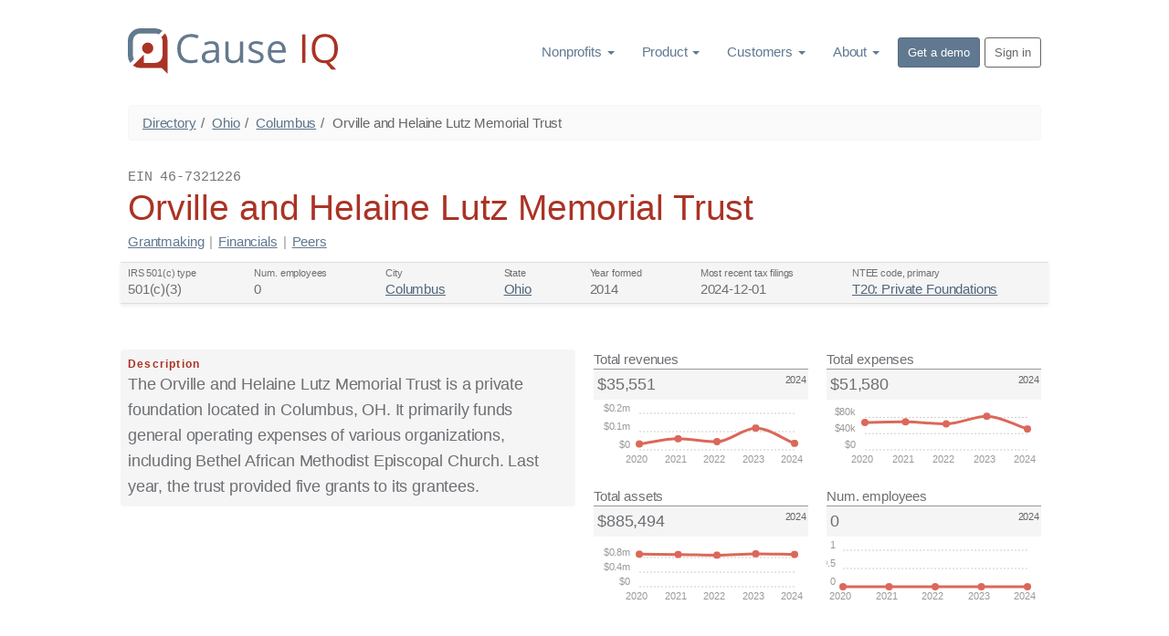

--- FILE ---
content_type: text/html; charset=utf-8
request_url: https://www.causeiq.com/organizations/orville-and-helaine-lutz-memorial-trust,467321226/
body_size: 33646
content:







<!DOCTYPE html>
<html lang="en" >
    <head>
        <meta charset="utf-8">
        <meta http-equiv="X-UA-Compatible" content="IE=edge">
        <meta name="viewport" content="width=device-width, initial-scale=1">
        <meta name="description" content="Private foundation in Columbus, OH; funds general operating; 5 grants given last year including Bethel African Methodist Episcopal Church.">
        
        

        
        <link rel="canonical" href="https://www.causeiq.com/organizations/orville-and-helaine-lutz-memorial-trust,467321226/" >
        
        
        <link rel="icon" href="https://d3ndij9jahp01d.cloudfront.net/ico/favicon.eb9fcc49d7e1.ico">
        <link rel="apple-touch-icon" href="https://d3ndij9jahp01d.cloudfront.net/ico/touch-icon-60.f0261adf1a25.png">
        <link rel="apple-touch-icon" sizes="76x76" href="https://d3ndij9jahp01d.cloudfront.net/ico/touch-icon-76.70a38141a885.png">
        <link rel="apple-touch-icon" sizes="120x120" href="https://d3ndij9jahp01d.cloudfront.net/ico/touch-icon-120.2db8a4afa198.png">
        <link rel="apple-touch-icon" sizes="152x152" href="https://d3ndij9jahp01d.cloudfront.net/ico/touch-icon-152.ac06d5143480.png">
        <link rel="apple-touch-icon" sizes="180x180" href="https://d3ndij9jahp01d.cloudfront.net/ico/touch-icon-180.b7c5935494ca.png">

        <title>Orville and Helaine Lutz Memorial Trust | Columbus, OH | Cause IQ</title>
        
        

        <link rel="preconnect" href="https://d3ndij9jahp01d.cloudfront.net">
        <link rel="preconnect" href="https://www.google.com">
        <link rel="preconnect" href="https://www.googletagmanager.com">
        <link rel="preconnect" href="https://stats.g.doubleclick.net">

        

            
                <style>strong,dt,.label,label{font-weight:600}@keyframes scaleIn{0%{transform:scale(0);opacity:0}100%{transform:scale(1);opacity:1}}@keyframes scaleOut{0%{transform:scale(1);opacity:1}100%{transform:scale(0);opacity:0}}.ct-label{fill:#999;color:#999;font-size:1rem;line-height:1}.ct-chart-line .ct-label{display:block;display:-webkit-box;display:-moz-box;display:-ms-flexbox;display:-webkit-flex;display:flex}.ct-label.ct-horizontal.ct-start{-webkit-box-align:flex-end;-webkit-align-items:flex-end;-ms-flex-align:flex-end;align-items:flex-end;-webkit-box-pack:flex-start;-webkit-justify-content:flex-start;-ms-flex-pack:flex-start;justify-content:flex-start;text-align:left;text-anchor:start}.ct-label.ct-horizontal.ct-end{-webkit-box-align:flex-start;-webkit-align-items:flex-start;-ms-flex-align:flex-start;align-items:flex-start;-webkit-box-pack:flex-start;-webkit-justify-content:flex-start;-ms-flex-pack:flex-start;justify-content:flex-start;text-align:left;text-anchor:start}.ct-label.ct-vertical.ct-start{-webkit-box-align:flex-end;-webkit-align-items:flex-end;-ms-flex-align:flex-end;align-items:flex-end;-webkit-box-pack:flex-end;-webkit-justify-content:flex-end;-ms-flex-pack:flex-end;justify-content:flex-end;text-align:right;text-anchor:end}.ct-label.ct-vertical.ct-end{-webkit-box-align:flex-end;-webkit-align-items:flex-end;-ms-flex-align:flex-end;align-items:flex-end;-webkit-box-pack:flex-start;-webkit-justify-content:flex-start;-ms-flex-pack:flex-start;justify-content:flex-start;text-align:left;text-anchor:start}.ct-grid{stroke:rgba(0,0,0,0.2);stroke-width:1px;stroke-dasharray:2px}.ct-grid-background{fill:none}.ct-point{stroke-width:10px;stroke-linecap:round}.ct-line{fill:none;stroke-width:4px}.ct-series-a .ct-point,.ct-series-a .ct-line,.ct-series-a .ct-bar,.ct-series-a .ct-slice-donut{stroke:#db685a}.ct-series-a .ct-slice-pie,.ct-series-a .ct-slice-donut-solid,.ct-series-a .ct-area{fill:#db685a}/*! normalize.css v3.0.3 | MIT License | github.com/necolas/normalize.css */html{font-family:sans-serif;-ms-text-size-adjust:100%;-webkit-text-size-adjust:100%}body{margin:0}details,figcaption,footer,main,menu,nav,section{display:block}canvas{display:inline-block;vertical-align:baseline}[hidden]{display:none}a{background-color:transparent}a:active,a:hover{outline:0}strong{font-weight:bold}dfn{font-style:italic}h1{font-size:2em;margin:.67em 0}small{font-size:80%}img{border:0}svg:not(:root){overflow:hidden}code{font-family:monospace,monospace;font-size:1em}button,input{color:inherit;font:inherit;margin:0}button{overflow:visible}button{text-transform:none}button,html input[type="button"],input[type="reset"],input[type="submit"]{-webkit-appearance:button;cursor:pointer}button[disabled],html input[disabled]{cursor:default}button::-moz-focus-inner,input::-moz-focus-inner{border:0;padding:0}input{line-height:normal}input[type="checkbox"],input[type="radio"]{box-sizing:border-box;padding:0}input[type="number"]::-webkit-inner-spin-button,input[type="number"]::-webkit-outer-spin-button{height:auto}input[type="search"]{-webkit-appearance:textfield;box-sizing:content-box}input[type="search"]::-webkit-search-cancel-button,input[type="search"]::-webkit-search-decoration{-webkit-appearance:none}legend{border:0;padding:0}table{border-collapse:collapse;border-spacing:0}td,th{padding:0}/*! Source: https://github.com/h5bp/html5-boilerplate/blob/master/src/css/main.css */@media print{*,*:before,*:after{background:transparent!important;color:#000!important;box-shadow:none!important;text-shadow:none!important}a,a:visited{text-decoration:underline}a[href]:after{content:" (" attr(href) ")"}a[href^="#"]:after,a[href^="javascript:"]:after{content:""}thead{display:table-header-group}tr,img{page-break-inside:avoid}img{max-width:100%!important}p,h2,h3{orphans:3;widows:3}h2,h3{page-break-after:avoid}.navbar{display:none}.btn>.caret{border-top-color:#000!important}.label{border:1px solid #000}.table{border-collapse:collapse!important}.table td,.table th{background-color:#fff!important}}*{-webkit-box-sizing:border-box;-moz-box-sizing:border-box;box-sizing:border-box}*:before,*:after{-webkit-box-sizing:border-box;-moz-box-sizing:border-box;box-sizing:border-box}html{font-size:10px;-webkit-tap-highlight-color:rgba(0,0,0,0)}body{font-family:BlinkMacSystemFont,-apple-system,"Segoe UI","Roboto","Helvetica Neue",Arial,sans-serif,"Apple Color Emoji","Segoe UI Emoji","Segoe UI Symbol";font-size:15px;line-height:1.4;color:#6c6f73;background-color:white}input,button{font-family:inherit;font-size:inherit;line-height:inherit}a{color:#607890;text-decoration:none}a:hover,a:focus{color:#374553;text-decoration:underline}a:focus{outline:thin dotted;outline:5px auto -webkit-focus-ring-color;outline-offset:-2px}img{vertical-align:middle}[role="button"]{cursor:pointer}h1,h2,h3,h6,.h1,.h2,.h3,.h6{font-family:BlinkMacSystemFont,-apple-system,"Segoe UI","Roboto","Helvetica Neue",Arial,sans-serif,"Apple Color Emoji","Segoe UI Emoji","Segoe UI Symbol";font-weight:400;line-height:1.2;color:#2d3238}h1 small,h2 small,h3 small,h6 small,.h1 small,.h2 small,.h3 small,.h6 small,h1 .small,h2 .small,h3 .small,h6 .small,.h1 .small,.h2 .small,.h3 .small,.h6 .small{font-weight:normal;line-height:1;color:inherit}h1,.h1,h2,.h2,h3,.h3{margin-top:21px;margin-bottom:10.5px}h1 small,.h1 small,h2 small,.h2 small,h3 small,.h3 small,h1 .small,.h1 .small,h2 .small,.h2 .small,h3 .small,.h3 .small{font-size:65%}
h6,.h6{margin-top:10.5px;margin-bottom:10.5px}h6 small,.h6 small,h6 .small,.h6 .small{font-size:75%}h1,.h1{font-size:39px}h2,.h2{font-size:32px}h3,.h3{font-size:28px}h6,.h6{font-size:13px}p{margin:0 0 10.5px}.lead{margin-bottom:21px;font-size:17px;font-weight:300;line-height:1.4}@media(min-width:768px){.lead{font-size:22.5px}}small,.small{font-size:86%}.text-right{text-align:right}.text-center{text-align:center}.text-uppercase{text-transform:uppercase}.text-muted{color:#999}ul,ol{margin-top:0;margin-bottom:10.5px}ul ul,ol ul,ul ol,ol ol{margin-bottom:0}.list-unstyled{padding-left:0;list-style:none}dl{margin-top:0;margin-bottom:21px}dt,dd{line-height:1.4}dt{font-weight:bold}dd{margin-left:0}code{font-family:Menlo,Monaco,Consolas,"Courier New",monospace}code{padding:2px 4px;font-size:90%;color:#c7254e;background-color:#f9f2f4;border-radius:4px}.container{margin-right:auto;margin-left:auto;padding-left:10px;padding-right:10px}@media(min-width:768px){.container{width:740px}}@media(min-width:992px){.container{width:880px}}@media(min-width:1200px){.container{width:1020px}}.row{margin-left:-10px;margin-right:-10px}.col-sm-3,.col-sm-5,.col-sm-6,.col-sm-7,.col-sm-10{position:relative;min-height:1px;padding-left:10px;padding-right:10px}@media(min-width:768px){.col-sm-3,.col-sm-5,.col-sm-6,.col-sm-7,.col-sm-10{float:left}.col-sm-10{width:83.33333333%}.col-sm-7{width:58.33333333%}.col-sm-6{width:50%}.col-sm-5{width:41.66666667%}.col-sm-3{width:25%}.col-sm-offset-1{margin-left:8.33333333%}}table{background-color:transparent}caption{padding-top:8px;padding-bottom:8px;color:#999;text-align:left}th{text-align:left}.table{width:100%;max-width:100%;margin-bottom:21px}.table>thead>tr>th,.table>tbody>tr>th,.table>thead>tr>td,.table>tbody>tr>td{padding:8px;line-height:1.4;vertical-align:top;border-top:1px solid #ddd}.table>thead>tr>th{vertical-align:bottom;border-bottom:2px solid #ddd}.table>caption+thead>tr:first-child>th,.table>thead:first-child>tr:first-child>th,.table>caption+thead>tr:first-child>td,.table>thead:first-child>tr:first-child>td{border-top:0}.table>tbody+tbody{border-top:2px solid #ddd}.table .table{background-color:white}.table-condensed>thead>tr>th,.table-condensed>tbody>tr>th,.table-condensed>thead>tr>td,.table-condensed>tbody>tr>td{padding:5px}table td[class*="col-"],table th[class*="col-"]{position:static;float:none;display:table-cell}.table>thead>tr>td.active,.table>tbody>tr>td.active,.table>thead>tr>th.active,.table>tbody>tr>th.active,.table>thead>tr.active>td,.table>tbody>tr.active>td,.table>thead>tr.active>th,.table>tbody>tr.active>th{background-color:#f5f5f5}.table>thead>tr>td.info,.table>tbody>tr>td.info,.table>thead>tr>th.info,.table>tbody>tr>th.info,.table>thead>tr.info>td,.table>tbody>tr.info>td,.table>thead>tr.info>th,.table>tbody>tr.info>th{background-color:#d9edf7}legend{display:block;width:100%;padding:0;margin-bottom:21px;font-size:22.5px;line-height:inherit;color:#333;border:0;border-bottom:1px solid #e5e5e5}label{display:inline-block;max-width:100%;margin-bottom:5px;font-weight:bold}input[type="search"]{-webkit-box-sizing:border-box;-moz-box-sizing:border-box;box-sizing:border-box}input[type="radio"],input[type="checkbox"]{margin:4px 0 0;margin-top:1px \9;line-height:normal}input[type="file"]{display:block}input[type="range"]{display:block;width:100%}input[type="file"]:focus,input[type="radio"]:focus,input[type="checkbox"]:focus{outline:thin dotted;outline:5px auto -webkit-focus-ring-color;outline-offset:-2px}input[type="search"]{-webkit-appearance:none}input[type="radio"][disabled],input[type="checkbox"][disabled]{cursor:not-allowed}.btn{display:inline-block;margin-bottom:0;font-weight:400;text-align:center;vertical-align:middle;touch-action:manipulation;cursor:pointer;background-image:none;border:1px solid transparent;white-space:nowrap;padding:6px 12px;font-size:15px;line-height:1.4;border-radius:4px;-webkit-user-select:none;-moz-user-select:none;-ms-user-select:none;user-select:none}.btn:focus,.btn:active:focus,.btn.active:focus,.btn.focus,.btn:active.focus,.btn.active.focus{outline:thin dotted;outline:5px auto -webkit-focus-ring-color;outline-offset:-2px}.btn:hover,.btn:focus,.btn.focus{color:#666;text-decoration:none}.btn:active,.btn.active{outline:0;background-image:none;-webkit-box-shadow:inset 0 3px 5px rgba(0,0,0,0.125);box-shadow:inset 0 3px 5px rgba(0,0,0,0.125)}.btn[disabled]{cursor:not-allowed;opacity:.65;filter:alpha(opacity=65);-webkit-box-shadow:none;box-shadow:none}.btn-default{color:#666;background-color:#f6f6f6;border-color:#ddd}.btn-default:focus,.btn-default.focus{color:#666;background-color:#ddd;border-color:#9d9d9d}.btn-default:hover{color:#666;background-color:#ddd;border-color:#bebebe}.btn-default:active,.btn-default.active{color:#666;background-color:#ddd;border-color:#bebebe}.btn-default:active:hover,.btn-default.active:hover,.btn-default:active:focus,.btn-default.active:focus,.btn-default:active.focus,.btn-default.active.focus{color:#666;background-color:#cbcbcb;border-color:#9d9d9d}.btn-default:active,.btn-default.active{background-image:none}.btn-default[disabled]:hover,.btn-default[disabled]:focus,.btn-default[disabled].focus{background-color:#f6f6f6;border-color:#ddd}.btn-primary{color:#fff;background-color:#607890;border-color:#566b81}.btn-primary:focus,.btn-primary.focus{color:#fff;background-color:#4c5e71;border-color:#232b34}.btn-primary:hover{color:#fff;background-color:#4c5e71;border-color:#3d4d5c}.btn-primary:active,.btn-primary.active{color:#fff;background-color:#4c5e71;border-color:#3d4d5c}.btn-primary:active:hover,.btn-primary.active:hover,.btn-primary:active:focus,.btn-primary.active:focus,.btn-primary:active.focus,.btn-primary.active.focus{color:#fff;background-color:#3d4d5c;border-color:#232b34}
.btn-primary:active,.btn-primary.active{background-image:none}.btn-primary[disabled]:hover,.btn-primary[disabled]:focus,.btn-primary[disabled].focus{background-color:#607890;border-color:#566b81}.btn-sm{padding:5px 10px;font-size:13px;line-height:1.5;border-radius:3px}.btn-block{display:block;width:100%}.btn-block+.btn-block{margin-top:5px}input[type="submit"].btn-block,input[type="reset"].btn-block,input[type="button"].btn-block{width:100%}.collapse{display:none}.collapse.in{display:block}tr.collapse.in{display:table-row}tbody.collapse.in{display:table-row-group}.caret{display:inline-block;width:0;height:0;margin-left:2px;vertical-align:middle;border-top:4px dashed;border-top:4px solid \9;border-right:4px solid transparent;border-left:4px solid transparent}.dropdown{position:relative}.dropdown-toggle:focus{outline:0}.dropdown-menu{position:absolute;top:100%;left:0;z-index:1000;display:none;float:left;min-width:160px;padding:5px 0;margin:2px 0 0;list-style:none;font-size:15px;text-align:left;background-color:#fff;border:1px solid #ccc;border:1px solid rgba(0,0,0,0.15);border-radius:4px;-webkit-box-shadow:0 6px 12px rgba(0,0,0,0.175);box-shadow:0 6px 12px rgba(0,0,0,0.175);background-clip:padding-box}.dropdown-menu.pull-right{right:0;left:auto}.dropdown-menu .divider{height:1px;margin:9.5px 0;overflow:hidden;background-color:#e5e5e5}.dropdown-menu>li>a{display:block;padding:3px 20px;clear:both;font-weight:normal;line-height:1.4;color:#333;white-space:nowrap}.dropdown-menu>li>a:hover,.dropdown-menu>li>a:focus{text-decoration:none;color:#262626;background-color:#f5f5f5}.dropdown-menu>.active>a,.dropdown-menu>.active>a:hover,.dropdown-menu>.active>a:focus{color:#fff;text-decoration:none;outline:0;background-color:#607890}.dropdown-menu-left{left:0;right:auto}.pull-right>.dropdown-menu{right:0;left:auto}@media(min-width:768px){.navbar-right .dropdown-menu{left:auto;right:0}.navbar-right .dropdown-menu-left{left:0;right:auto}}.btn .caret{margin-left:0}[data-toggle="buttons"]>.btn input[type="radio"],[data-toggle="buttons"]>.btn input[type="checkbox"]{position:absolute;clip:rect(0,0,0,0);pointer-events:none}.nav{margin-bottom:0;padding-left:0;list-style:none}.nav>li{position:relative;display:block}.nav>li>a{position:relative;display:block;padding:10px 15px}.nav>li>a:hover,.nav>li>a:focus{text-decoration:none;background-color:#eee}.nav>li>a>img{max-width:none}.nav-stacked>li{float:none}.nav-stacked>li+li{margin-top:2px;margin-left:0}.navbar{position:relative;min-height:50px;margin-bottom:21px;border:1px solid transparent}@media(min-width:768px){.navbar{border-radius:4px}}@media(min-width:768px){.navbar-header{float:left}}.navbar-collapse{overflow-x:visible;padding-right:10px;padding-left:10px;border-top:1px solid transparent;box-shadow:inset 0 1px 0 rgba(255,255,255,0.1);-webkit-overflow-scrolling:touch}.navbar-collapse.in{overflow-y:auto}@media(min-width:768px){.navbar-collapse{width:auto;border-top:0;box-shadow:none}.navbar-collapse.collapse{display:block!important;height:auto!important;padding-bottom:0;overflow:visible!important}.navbar-collapse.in{overflow-y:visible}}.container>.navbar-header,.container>.navbar-collapse{margin-right:-10px;margin-left:-10px}@media(min-width:768px){.container>.navbar-header,.container>.navbar-collapse{margin-right:0;margin-left:0}}.navbar-brand{float:left;padding:14.5px 10px;font-size:19px;line-height:21px;height:50px}.navbar-brand:hover,.navbar-brand:focus{text-decoration:none}.navbar-brand>img{display:block}@media(min-width:768px){.navbar>.container .navbar-brand{margin-left:-10px}}.navbar-nav{margin:7.25px -10px}.navbar-nav>li>a{padding-top:10px;padding-bottom:10px;line-height:21px}@media(min-width:768px){.navbar-nav{float:left;margin:0}.navbar-nav>li{float:left}.navbar-nav>li>a{padding-top:14.5px;padding-bottom:14.5px}}.navbar-nav>li>.dropdown-menu{margin-top:0;border-top-right-radius:0;border-top-left-radius:0}@media(min-width:768px){.navbar-right{float:right!important;float:right;margin-right:-10px}.navbar-right ~ .navbar-right{margin-right:0}}.breadcrumb{padding:8px 15px;margin-bottom:21px;list-style:none;background-color:#fafafa;border-radius:4px}.breadcrumb>li{display:inline-block}.breadcrumb>li+li:before{content:"/\00a0";padding:0 5px;color:#666}.breadcrumb>.active{color:#666}.label{display:inline;padding:.2em .6em .3em;font-size:75%;font-weight:bold;line-height:1;color:#fff;text-align:center;white-space:nowrap;vertical-align:baseline;border-radius:.25em}a.label:hover,a.label:focus{color:#fff;text-decoration:none;cursor:pointer}.label:empty{display:none}.btn .label{position:relative;top:-1px}@-webkit-keyframes progress-bar-stripes{from{background-position:40px 0}to{background-position:0 0}}@keyframes progress-bar-stripes{from{background-position:40px 0}to{background-position:0 0}}body{font-weight:300;letter-spacing:-0.01em}.lead{font-size:22px;font-weight:300;line-height:1.6;letter-spacing:-0.01em}@media(min-width:768px){.lead{font-size:18px}}.list-spaced li{margin-bottom:3px}.btn{font-size:16px;text-transform:none;letter-spacing:normal}.btn-sm{padding:5px 10px;font-size:13px;line-height:1.5;border-radius:3px}.nav>.nav-header{padding-left:15px;padding-right:15px;margin-bottom:5px;font-size:85%;font-weight:normal;letter-spacing:1px;color:#afafaf;text-transform:uppercase}.nav>li+.nav-header{margin-top:20px}.navbar-nav>.active>a,.navbar-nav>.active>a:hover,.navbar-nav>.active>a:focus{font-weight:inherit}.container:before,.container:after,.row:before,.row:after,.nav:before,.nav:after,.navbar:before,.navbar:after,.navbar-header:before,.navbar-header:after,.navbar-collapse:before,.navbar-collapse:after{content:" ";display:table}.container:after,.row:after,.nav:after,.navbar:after,.navbar-header:after,.navbar-collapse:after{clear:both}
.pull-right{float:right!important}.hidden{display:none!important}@-ms-viewport{width:device-width}.visible-xs-block{display:none!important}@media(max-width:767px){.visible-xs-block{display:block!important}}@media(max-width:767px){.hidden-xs{display:none!important}}@media(min-width:768px) and (max-width:991px){.hidden-sm{display:none!important}}.m-t-0{margin-top:0!important}.m-b-0{margin-bottom:0!important}.m-y-0{margin-top:0!important;margin-bottom:0!important}.m-t{margin-top:20px!important}.m-b{margin-bottom:20px!important}.m-y{margin-top:20px!important;margin-bottom:20px!important}.m-t-sm{margin-top:10px!important}.m-b-sm{margin-bottom:10px!important}.m-t-md{margin-top:30px!important}.m-r-md{margin-right:30px!important}.m-b-md{margin-bottom:30px!important}.m-l-md{margin-left:30px!important}.p-y-0{padding-top:0!important;padding-bottom:0!important}.p-t{padding-top:20px!important}.p-x{padding-right:20px!important;padding-left:20px!important}.p-b-md{padding-bottom:30px!important}.p-y-md{padding-top:30px!important;padding-bottom:30px!important}.nav-bordered>li{float:left}.nav-bordered>li>a{display:inline-block;padding:10px 0;font-weight:300;color:#000;border-bottom:4px solid transparent}.nav-bordered>li>a:hover,.nav-bordered>li>a:focus{color:#607890;background-color:transparent}.nav-bordered>li+li{margin-left:30px}.nav-bordered>li.active>a,.nav-bordered>li.active>a:hover,.nav-bordered>li.active>a:focus{font-weight:600;color:#607890;border-bottom-color:#607890}.nav-bordered.nav-stacked>li{float:none;margin-left:0}.nav-bordered.nav-stacked>li+li{margin-top:0}.nav-bordered.nav-stacked>li.active>a,.nav-bordered.nav-stacked>li.active>a:hover,.nav-bordered.nav-stacked>li.active>a:focus{border-left-color:#607890}.nav-bordered.nav-stacked>li>a{display:block;padding:5px 10px 5px 30px;border-bottom:0;border-left:4px solid transparent}.nav-bordered.nav-stacked>li>a:hover,.nav-bordered.nav-stacked>li>a:focus{border-left:4px solid}.nav-bordered.nav-stacked .nav-header{padding-left:34px}.btn-default-outline{color:#666;background-color:transparent;border-color:#666}.btn-default-outline:focus,.btn-default-outline.focus,.btn-default-outline:hover,.btn-default-outline:active,.btn-default-outline.active{color:#fff;background-color:#666;box-shadow:none}.btn-default-outline[disabled],.btn-default-outline[disabled]:hover,.btn-default-outline[disabled]:focus,.btn-default-outline[disabled].focus,.btn-default-outline[disabled]:active,.btn-default-outline[disabled].active{border-color:#666}.block{position:relative;width:100%;padding:60px 30px;color:inherit;background-color:#fff;background-position:center;background-size:cover;background-repeat:no-repeat}.block-inverse{color:#fff;background-color:#333}.block-inverse h1,.block-inverse h2,.block-inverse h3,.block-inverse h6,.block-inverse .h1,.block-inverse .h2,.block-inverse .h3,.block-inverse .h6{color:inherit}.block .lead{font-size:19px}@media screen and (min-width:768px){.block{padding:100px 0}.block:not(.block-secondary) .lead{font-size:21px}}img[data-action="zoom"]{cursor:pointer;cursor:-webkit-zoom-in;cursor:-moz-zoom-in}.stage{background-color:white}.stage-shelf{position:absolute;top:0;bottom:0;left:0;z-index:0;width:250px;padding-top:30px;background-color:#f2f2f2}.stage-shelf-right{left:auto;right:0}@font-face{font-family:'FontAwesome';font-display:swap;src:url("[data-uri]") format('woff');font-weight:normal;font-style:normal}.fa{display:inline-block;font:normal normal normal 14px/1 FontAwesome;font-size:inherit;text-rendering:auto;-webkit-font-smoothing:antialiased;-moz-osx-font-smoothing:grayscale}.fa-lg{font-size:1.33333333em;line-height:.75em;vertical-align:-15%}.fa-4x{font-size:4em}.pull-right{float:right}.fa.pull-right{margin-left:.3em}@-webkit-keyframes fa-spin{0%{-webkit-transform:rotate(0deg);transform:rotate(0deg)}100%{-webkit-transform:rotate(359deg);transform:rotate(359deg)}}@keyframes fa-spin{0%{-webkit-transform:rotate(0deg);transform:rotate(0deg)}100%{-webkit-transform:rotate(359deg);transform:rotate(359deg)}}.fa-times:before{content:"\f00d"}.fa-share-square-o:before{content:"\f045"}.fa-bars:before{content:"\f0c9"}.fa-caret-down:before{content:"\f0d7"}.fa-caret-up:before{content:"\f0d8"}.fa-spinner:before{content:"\f110"}.fa-calendar-times-o:before{content:"\f273"}.ct-label{fill:#999;color:#999;font-size:11px;line-height:1}.ct-chart-line .ct-label{display:block;display:flex}.ct-label.ct-horizontal.ct-start{align-items:flex-end;justify-content:flex-start;text-align:left;text-anchor:start}.ct-label.ct-horizontal.ct-end{align-items:flex-start;justify-content:flex-start;text-align:left;text-anchor:start}.ct-label.ct-vertical.ct-start{align-items:flex-end;justify-content:flex-end;text-align:right;text-anchor:end}.ct-label.ct-vertical.ct-end{align-items:flex-end;justify-content:flex-start;text-align:left;text-anchor:start}.ct-grid{stroke:rgba(0,0,0,0.2);stroke-width:1px;stroke-dasharray:2px}.ct-grid-background{fill:none}.ct-point{stroke-width:8px;stroke-linecap:round}.ct-line{fill:none;stroke-width:3px}.ct-series-a .ct-point,.ct-series-a .ct-line,.ct-series-a .ct-bar,.ct-series-a .ct-slice-donut{stroke:#db685a}.ct-series-a .ct-slice-pie,.ct-series-a .ct-slice-donut-solid,.ct-series-a .ct-area{fill:#db685a}.quick-fields{display:flex;flex-direction:row;flex-wrap:wrap;background-color:#f5f5f5;border-top:1px solid #ddd;border-bottom:1px solid #ddd;box-shadow:0 2px 4px #eee;padding-bottom:2px;margin:0 -8px}.quick-fields a{color:#52667a;text-decoration:underline}.quick-fields a:hover{color:#29333d}.qf-label{color:#6f6f6f;font-size:11px;white-space:nowrap;overflow:hidden;text-overflow:ellipsis;max-width:140px}.qf-value{font-size:15px;line-height:1.3em;white-space:nowrap;overflow:hidden;text-overflow:ellipsis;max-width:280px}
.quick-field-item{padding:4px 8px;flex:1 1 auto}.item-label{font-weight:600;color:#aa3325;font-size:12px;white-space:nowrap;overflow:hidden;text-overflow:ellipsis;letter-spacing:.1em}.cat-pill-container{display:flex;flex-direction:row;flex-wrap:wrap;margin-bottom:8px}.cat-pill{margin:1px 2px 2px 0;font-weight:600;font-size:11px}.kpi-container{height:200px}.kpi-name{border-bottom:1px solid #999}.kpi-value{font-size:18px;padding-left:4px}.kpi-val-section{background-color:#f5f5f5;display:flex;flex-direction:row;padding:4px 0}.kpi-period{margin-left:auto;margin-right:2px;font-size:11px;color:#666}.org-title-bar{display:flex;flex-direction:row;align-items:flex-end}@media screen and (max-width:767px){.org-title-bar{display:block;flex-direction:unset;margin-bottom:12px}}.headsup-container{background-color:#fcf8e3;border-top:1px solid #d1bb94;border-bottom:1px solid #d1bb94;color:#8a6d3b;box-shadow:0 2px 4px #e8ddc9;padding:10px 20px}.headsup-row{display:flex;align-items:center;padding:15px 0}.text-underline{text-decoration:underline}.headsup-container a{color:#6b552e;text-decoration:underline}.headsup-container a:hover,.headsup-container a:focus{color:#362b17}#org_profile dd{margin-left:20px}#org_profile li.finSectionLi{font-size:14px;line-height:1em}.text-subscribe,.text-subscribe a{color:#8a6d3b}.text-subscribe a{text-decoration:underline}.text-subscribe a.btn{text-decoration:none}.text-subscribe a:hover{color:#66512c}h3 small.pull-right{line-height:2em}footer ul.list-unstyled li{margin-bottom:10px;line-height:16px}.dropdown{display:inline-block}body{font-family:BlinkMacSystemFont,-apple-system,"Segoe UI","Roboto","Helvetica Neue",Arial,sans-serif,"Apple Color Emoji","Segoe UI Emoji","Segoe UI Symbol"}h1.text-uppercase,h2.text-uppercase,h3.text-uppercase,h6.text-uppercase,.h1.text-uppercase,.h2.text-uppercase,.h3.text-uppercase,.h6.text-uppercase{letter-spacing:.15em}h1 small,h2 small,h3 small,h6 small,.h1 small,.h2 small,.h3 small,.h6 small,h1 .small,h2 .small,h3 .small,h6 .small,.h1 .small,.h2 .small,.h3 .small,.h6 .small{font-weight:inherit}h6,.h6{margin-bottom:5px;color:#bbb;text-transform:uppercase}.breadcrumb{border:1px solid #f7f7f7}.breadcrumb>li>a{color:#5c738a}.dropdown:hover>ul.dropdown-menu,.dropdown:hover>div.dropdown-menu{display:block}#header_navbar .dropdown-menu{background-color:#fff;border:1px solid #eee}#header_navbar .dropdown-supermenu{min-width:460px;left:-100px;padding:10px 15px!important}#header_navbar .dropdown-supermenu .sm_col_header{border-bottom:2px solid #e5e5e5;padding-bottom:4px}#header_navbar .dropdown-supermenu .sm_col_header a{padding-left:6px;text-decoration:none}#header_navbar .dropdown-supermenu .sm_col_header a:hover{border-left:2px solid #607890;padding-left:4px}#header_navbar .dropdown-supermenu ul{line-height:1em}#header_navbar .dropdown-supermenu ul>li{padding-left:6px}#header_navbar .dropdown-supermenu ul>li:hover{border-left:2px solid #8b9eb2;padding-left:4px}#header_navbar .nav>li.dropdown>a:hover,#header_navbar .nav>li.dropdown>a:focus,#header_navbar .nav>li.dropdown:hover,#header_navbar .nav>li.dropdown:focus{background-color:#eee}#header_navbar .dropdown-menu>li>a{color:#607890;padding:6px 20px;font-weight:inherit}#header_navbar .dropdown-menu>li>a:hover,#header_navbar .dropdown-menu>li>a:focus{background-color:inherit;border-left:4px solid #607890;padding-left:16px;color:#000}#header_navbar .dropdown-menu{-webkit-box-shadow:2px 2px 10px #eee;box-shadow:2px 2px 10px #eee}#header_navbar .dropdown-menu>li.active>a{background-color:#eee;color:#333}.footer{background-color:#333}.footer .toc-lists ul li{line-height:14px;margin-bottom:10px;background-color:#333}.block-inverse a{color:#8b9eb2}.block-inverse .text-muted{color:#999}.navbar-nav>li>a.btn{margin:10px 0;padding:5px 10px}.navbar-nav>li>a.btn-default-outline:hover{background-color:#666;color:#fff}.navbar-nav>li>a.btn-primary:hover,.navbar-nav>li>a.btn-primary:focus{background-color:#8b9eb2;color:#fff}a{text-decoration:underline}.nav li>a,a.btn,.footer a{text-decoration:none}.footer a:hover{text-decoration:underline}.text-red{color:#aa3325}.lead>strong{color:#aa3325}.p-y-xs{padding-top:5px!important;padding-bottom:5px!important}td.numcell{font-family:"Courier New",monospace;text-align:right}td.numcell>.fa-caret-up{color:#3c763d}td.numcell>.fa-caret-down{color:#aa3325}td.bargraph{background-image:url([data-uri]);background-repeat:no-repeat}tr.subtotal{border-top:2px solid #333;font-weight:600}
</style>
            
            
        

        
<style>
    .cat-pill-container > a {
        text-decoration: none;
    }
    #title-nav {
        padding-bottom: 12px;
        margin-top: -8px;
    }
    #title-nav .sdivider {
        color: #999;
        padding: 0px 6px;
    }
    .anon-section h2 {
        font-size: 24px;
        background-color: #f5f5f5;
        margin-left: -8px;
        padding: 10px 0px 10px 8px;
        border-top: 2px solid #ddd;
        border-bottom: 1px solid #aa3325;
        color: #aa3325;
    }
    div.small {
        font-size:  13px;
    }
    .kpi-name {
        font-weight: 500;
    }
    .kpi-container {
        height: 150px;
    }
    .anon-section {
        margin-bottom: 40px;
    }
    .anon-section h2 {
        margin-top: 0px;
    }
    #org_profile .text-muted {
        color: #757575;
    }

</style>

        
        <!-- Google Analytics 4 -->
        <script async src="https://www.googletagmanager.com/gtag/js?id=G-K3CYDYB9VE"></script>
        <script>
          window.dataLayer = window.dataLayer || [];
          function gtag(){dataLayer.push(arguments);}
          gtag('js', new Date());
          gtag('config', 'G-K3CYDYB9VE');
        </script>

        
        

    </head>

    <body>

        
            <div class="stage-shelf stage-shelf-right hidden" id="sidebar" style="padding-top: 0px;">
                <div style="position: relative; height: 100%; overflow-y: scroll;">
                    <ul class="nav nav-bordered nav-stacked">
                        
                            <li class="nav-header p-t">Nonprofits</li>
                            
                                <li><a href="/directory/categories-ntees/">Nonprofits by category</a></li>
                            
                                <li><a href="/directory/locations/">Nonprofits by location</a></li>
                            
                        
                            <li class="nav-header p-t">Product</li>
                            
                                <li><a href="/prospecting/">Prospect for nonprofits</a></li>
                            
                                <li><a href="/researching/">Research opportunities</a></li>
                            
                                <li><a href="/benchmarking/">Benchmark clients</a></li>
                            
                                <li><a href="/enriching/">Enrich information</a></li>
                            
                                <li><a href="/pricing/">Plans and pricing</a></li>
                            
                        
                            <li class="nav-header p-t">Customers</li>
                            
                                <li><a href="/accounting_firms/">Accounting firms</a></li>
                            
                                <li><a href="/software_companies/">Technology companies</a></li>
                            
                                <li><a href="/financial_firms/">Financial services firms</a></li>
                            
                                <li><a href="/nonprofit_organizations/">Nonprofit organizations</a></li>
                            
                                <li><a href="/fundraising_firms/">Fundraising firms</a></li>
                            
                                <li><a href="/consulting_firms/">Consulting firms</a></li>
                            
                                <li><a href="/other_organizations/">Other organizations</a></li>
                            
                        
                            <li class="nav-header p-t">About</li>
                            
                                <li><a href="/insights/">Insights</a></li>
                            
                                <li><a href="/better_data/">Better data</a></li>
                            
                                <li><a href="/better_tools/">Purpose-built tools</a></li>
                            
                                <li><a href="/better_integrations/">Integrations</a></li>
                            
                                <li><a href="/about/">About us</a></li>
                            
                        
                        <li class="p-t p-b-md"><a href="/accounts/login/">Sign in</a></li>
                    </ul>
                </div>
            </div>
        

        <div class="stage" id="stage_content">
            
            
                
                    



<div class="p-y-md p-x " id="header_navbar">
    <nav class="navbar m-b-0">
        <div class="container">
            <ul class="nav navbar-nav pull-right visible-xs-block">
                <li><a href="#" id="stage_toggle_trigger" aria-label="Toggle navigation menu"><i class="fa fa-lg fa-bars" aria-hidden="true"></i></a></li>
            </ul>
            <div class="navbar-header">
                <a class="navbar-brand m-y-0 p-y-0" aria-label="Go to Cause IQ home page" href="/">
                    <!-- <img style="height: 50px; width: 230px;" src="https://d3ndij9jahp01d.cloudfront.net/svg/logo_horizontal.174439794f96.svg" alt="Cause IQ company logo"> -->
                    <img src="data:image/svg+xml;base64, [base64]" alt="Cause IQ logo" width="230" height="50">
                </a>
            </div>
            <div class="collapse navbar-collapse">
                <ul class="nav navbar-nav navbar-right">
                    
                        <li class="dropdown">
                            <a href="/directory/" class="dropdown-toggle" data-toggle="dropdown" role="button" aria-haspopup="true" aria-expanded="false">Nonprofits <span class="caret"></span></a>
                            
                                <div style="min-width: 560px; left:-160px;" class="dropdown-menu dropdown-menu-left dropdown-supermenu">
                                    <div class="row">
                                        
                                            <div class="col-sm-3">
                                                <div class="sm_col_header">
                                                    <a href="/directory/categories-ntees/"><strong>Category lists</strong></a>
                                                </div>
                                                <ul class="list-unstyled">
                                                
                                                    <li class="p-y-xs" style=""><a href="/directory/colleges-and-universities-list/">Colleges and universities</a></li>
                                                
                                                    <li class="p-y-xs" style=""><a href="/directory/nursing-homes-list/">Nursing homes</a></li>
                                                
                                                    <li class="p-y-xs" style=""><a href="/directory/trade-professional-associations-list/">Trade / professional associations</a></li>
                                                
                                                    <li class="p-y-xs" style=""><a href="/directory/animal-organizations-list/">Animal organizations</a></li>
                                                
                                                    <li class="p-y-xs" style=""><a href="/directory/hospitals-list/">Hospitals</a></li>
                                                
                                                    <li class="p-y-xs" style=""><a href="/directory/arts-culture-and-humanities-nonprofits-list/">Arts, culture, and humanities nonprofits</a></li>
                                                
                                                    <li class="p-y-xs" style=""><a href="/directory/zoos-list/">Zoos</a></li>
                                                
                                                    <li class="p-y-xs" style="border-top: 1px solid #e5e5e5;"><a href="/directory/categories-ntees/">All categories</a></li>
                                                
                                                </ul>
                                            </div>
                                        
                                            <div class="col-sm-3">
                                                <div class="sm_col_header">
                                                    <a href="/directory/locations/"><strong>State lists</strong></a>
                                                </div>
                                                <ul class="list-unstyled">
                                                
                                                    <li class="p-y-xs" style=""><a href="/directory/virginia-state/">Virginia</a></li>
                                                
                                                    <li class="p-y-xs" style=""><a href="/directory/california-state/">California</a></li>
                                                
                                                    <li class="p-y-xs" style=""><a href="/directory/new-york-state/">New York</a></li>
                                                
                                                    <li class="p-y-xs" style=""><a href="/directory/pennsylvania-state/">Pennsylvania</a></li>
                                                
                                                    <li class="p-y-xs" style=""><a href="/directory/district-of-columbia-state/">District of Columbia</a></li>
                                                
                                                    <li class="p-y-xs" style=""><a href="/directory/florida-state/">Florida</a></li>
                                                
                                                    <li class="p-y-xs" style=""><a href="/directory/maryland-state/">Maryland</a></li>
                                                
                                                    <li class="p-y-xs" style=""><a href="/directory/texas-state/">Texas</a></li>
                                                
                                                    <li class="p-y-xs" style=""><a href="/directory/illinois-state/">Illinois</a></li>
                                                
                                                    <li class="p-y-xs" style=""><a href="/directory/massachusetts-state/">Massachusetts</a></li>
                                                
                                                    <li class="p-y-xs" style="border-top: 1px solid #e5e5e5;"><a href="/directory/locations/">All states</a></li>
                                                
                                                </ul>
                                            </div>
                                        
                                            <div class="col-sm-3">
                                                <div class="sm_col_header">
                                                    <a href="/directory/locations/"><strong>Metro lists</strong></a>
                                                </div>
                                                <ul class="list-unstyled">
                                                
                                                    <li class="p-y-xs" style=""><a href="/directory/washington-arlington-alexandria-dc-va-md-wv-metro/">Washington, DC</a></li>
                                                
                                                    <li class="p-y-xs" style=""><a href="/directory/new-york-newark-jersey-city-ny-nj-pa-metro/">New York, NY</a></li>
                                                
                                                    <li class="p-y-xs" style=""><a href="/directory/chicago-naperville-elgin-il-in-wi-metro/">Chicago, IL</a></li>
                                                
                                                    <li class="p-y-xs" style=""><a href="/directory/los-angeles-long-beach-anaheim-ca-metro/">Los Angeles, CA</a></li>
                                                
                                                    <li class="p-y-xs" style=""><a href="/directory/philadelphia-camden-wilmington-pa-nj-de-md-metro/">Philadelphia, PA</a></li>
                                                
                                                    <li class="p-y-xs" style=""><a href="/directory/san-francisco-oakland-berkeley-ca-metro/">San Francisco, CA</a></li>
                                                
                                                    <li class="p-y-xs" style=""><a href="/directory/boston-cambridge-newton-ma-nh-metro/">Boston, MA</a></li>
                                                
                                                    <li class="p-y-xs" style=""><a href="/directory/baltimore-columbia-towson-md-metro/">Baltimore, MD</a></li>
                                                
                                                    <li class="p-y-xs" style=""><a href="/directory/atlanta-sandy-springs-alpharetta-ga-metro/">Atlanta, GA</a></li>
                                                
                                                    <li class="p-y-xs" style=""><a href="/directory/seattle-tacoma-bellevue-wa-metro/">Seattle, WA</a></li>
                                                
                                                    <li class="p-y-xs" style="border-top: 1px solid #e5e5e5;"><a href="/directory/locations/">All metros</a></li>
                                                
                                                </ul>
                                            </div>
                                        
                                            <div class="col-sm-3">
                                                <div class="sm_col_header">
                                                    <a href="/directory/grants/"><strong>Grant lists</strong></a>
                                                </div>
                                                <ul class="list-unstyled">
                                                
                                                    <li class="p-y-xs" style=""><a href="/directory/grants/grants-for-hospitals-and-clinics/">Healthcare grants</a></li>
                                                
                                                    <li class="p-y-xs" style=""><a href="/directory/grants/grants-for-disease-focused-nonprofits/">Disease-focused grants</a></li>
                                                
                                                    <li class="p-y-xs" style=""><a href="/directory/grants/grants-for-youth-development-organizations/">Youth development grants</a></li>
                                                
                                                    <li class="p-y-xs" style=""><a href="/directory/grants/grants-for-educational-institutions/">Education grants</a></li>
                                                
                                                    <li class="p-y-xs" style=""><a href="/directory/grants/grants-for-environmental-organizations/">Environmental grants</a></li>
                                                
                                                    <li class="p-y-xs" style=""><a href="/directory/grants/grants-for-animal-shelters/">Animal shelter grants</a></li>
                                                
                                                    <li class="p-y-xs" style="border-top: 1px solid #e5e5e5;"><a href="/directory/grants/">All grant areas</a></li>
                                                
                                                </ul>
                                            </div>
                                        
                                    </div>
                                </div>
                            
                        </li>
                    
                        <li class="dropdown">
                            <a href="#" class="dropdown-toggle" data-toggle="dropdown" role="button" aria-haspopup="true" aria-expanded="false">Product <span class="caret"></span></a>
                            
                                <ul class="dropdown-menu dropdown-menu-left">
                                
                                    
                                    <li class=""><a href="/prospecting/">Prospect for nonprofits</a></li>
                                
                                    
                                    <li class=""><a href="/researching/">Research opportunities</a></li>
                                
                                    
                                    <li class=""><a href="/benchmarking/">Benchmark clients</a></li>
                                
                                    
                                    <li class=""><a href="/enriching/">Enrich information</a></li>
                                
                                    
                                        <li role="separator" class="divider"></li>
                                    
                                    <li class=""><a href="/pricing/">Plans and pricing</a></li>
                                
                                </ul>
                            
                        </li>
                    
                        <li class="dropdown">
                            <a href="/customers/" class="dropdown-toggle" data-toggle="dropdown" role="button" aria-haspopup="true" aria-expanded="false">Customers <span class="caret"></span></a>
                            
                                <ul class="dropdown-menu dropdown-menu-left">
                                
                                    
                                    <li class=""><a href="/accounting_firms/">Accounting firms</a></li>
                                
                                    
                                    <li class=""><a href="/software_companies/">Technology companies</a></li>
                                
                                    
                                    <li class=""><a href="/financial_firms/">Financial services firms</a></li>
                                
                                    
                                    <li class=""><a href="/nonprofit_organizations/">Nonprofit organizations</a></li>
                                
                                    
                                    <li class=""><a href="/fundraising_firms/">Fundraising firms</a></li>
                                
                                    
                                    <li class=""><a href="/consulting_firms/">Consulting firms</a></li>
                                
                                    
                                    <li class=""><a href="/other_organizations/">Other organizations</a></li>
                                
                                </ul>
                            
                        </li>
                    
                        <li class="dropdown">
                            <a href="#" class="dropdown-toggle" data-toggle="dropdown" role="button" aria-haspopup="true" aria-expanded="false">About <span class="caret"></span></a>
                            
                                <ul class="dropdown-menu dropdown-menu-left">
                                
                                    
                                    <li class=""><a href="/insights/">Insights</a></li>
                                
                                    
                                        <li role="separator" class="divider"></li>
                                    
                                    <li class=""><a href="/better_data/">Better data</a></li>
                                
                                    
                                    <li class=""><a href="/better_tools/">Purpose-built tools</a></li>
                                
                                    
                                    <li class=""><a href="/better_integrations/">Integrations</a></li>
                                
                                    
                                        <li role="separator" class="divider"></li>
                                    
                                    <li class=""><a href="/about/">About us</a></li>
                                
                                </ul>
                            
                        </li>
                    
                    <li style="padding-left: 5px;" class="hidden-sm"><a href="/request_demo/" class="btn btn-sm btn-primary">Get a demo</a></li>
                    <li style="padding-left: 5px;"><a href="/accounts/login/" class="btn btn-sm btn-default-outline">Sign in</a></li>
                </ul>
            </div>
        </div>
    </nav>
</div>
                
            
            
            
<div class="container p-b-md">
    <div id="org_profile"><div class="p-b-md"><ol class="breadcrumb m-b-md"><li><a href="/directory/">Directory</a></li><li><a href="/directory/ohio-state/">Ohio</a></li><li><a href="/directory/columbus-oh-metro/">Columbus</a></li><li class="active">Orville and Helaine Lutz Memorial Trust</li></ol><div class="org-title-bar"><div class="text-muted" style="font-family:&quot;Courier New&quot;, Courier, monospace">EIN 46-7321226</div></div><h1 style="display:flex" class="m-t-0 text-red">Orville and Helaine Lutz Memorial Trust</h1><div id="title-nav"><span><a href="#grantmaking">Grantmaking</a></span><span class="sdivider">|</span><span><a href="#financials">Financials</a></span><span class="sdivider">|</span><span><a href="#similar">Peers</a></span></div><div class="quick-fields"><div class="quick-field-item"><div class="qf-label">IRS 501(c) type</div><div class="qf-value">501(c)(3)</div></div><div class="quick-field-item"><div class="qf-label">Num. employees</div><div class="qf-value">0</div></div><div class="quick-field-item"><div class="qf-label">City</div><div class="qf-value"><a href="/directory/columbus-oh-metro/" target="_blank">Columbus</a></div></div><div class="quick-field-item"><div class="qf-label">State</div><div class="qf-value"><a href="/directory/ohio-state/" target="_blank">Ohio</a></div></div><div class="quick-field-item"><div class="qf-label">Year formed</div><div class="qf-value">2014</div></div><div class="quick-field-item"><div class="qf-label">Most recent tax filings</div><div class="qf-value">2024-12-01</div></div><div class="quick-field-item"><div class="qf-label">NTEE code, primary</div><div class="qf-value"><a href="/directory/private-foundations-list/" target="_blank">T20: Private Foundations</a></div></div></div><div class="row" style="margin-top:50px;margin-bottom:40px"><div class="col-sm-6"><div style="padding:8px;background-color:#f5f5f5;border-radius:4px;margin-left:-8px;overflow-x:hidden"><div class="item-label">Description</div><div class="lead m-b-0">The Orville and Helaine Lutz Memorial Trust is a private foundation located in Columbus, OH. It primarily funds general operating expenses of various organizations, including Bethel African Methodist Episcopal Church. Last year, the trust provided five grants to its grantees.</div></div></div><div class="col-sm-6"><div class="row"><div id="kpi_rev_total" class="kpi-container col-sm-6"><div class="kpi-name">Total revenues</div><div class="kpi-val-section"><div class="kpi-value">$35,551</div><div class="kpi-period">2024</div></div><div class="ct-chart"></div></div><div id="kpi_exp_total" class="kpi-container col-sm-6"><div class="kpi-name">Total expenses</div><div class="kpi-val-section"><div class="kpi-value">$51,580</div><div class="kpi-period">2024</div></div><div class="ct-chart"></div></div><div id="kpi_ass_total" class="kpi-container col-sm-6"><div class="kpi-name">Total assets</div><div class="kpi-val-section"><div class="kpi-value">$885,494</div><div class="kpi-period">2024</div></div><div class="ct-chart"></div></div><div id="kpi_det_employees" class="kpi-container col-sm-6"><div class="kpi-name">Num. employees</div><div class="kpi-val-section"><div class="kpi-value">0</div><div class="kpi-period">2024</div></div><div class="ct-chart"></div></div></div></div></div><div class="row m-t-md"><div class="col-sm-7"><div id="grantmaking" class="anon-section"><h2>Grants made by Orville and Helaine Lutz Memorial Trust</h2><table class="table m-b-0"><thead><tr><th class="">Grantee</th><th class="">Grant description</th><th class="hidden-xs">Grant year</th><th class="text-right">Amount</th></tr></thead><tbody><tr><td class=""><a class="" href="/organizations/bay-future,300274225/">Bay Future</a></td><td class="">General Operating</td><td class="hidden-xs">2024-12</td><td style="text-align:right;font-family:&quot;Courier New&quot;, monospace" class="">$10,000</td></tr></tbody></table></div><div id="financials" class="anon-section"><h2>Financials for Orville and Helaine Lutz Memorial Trust</h2><div id="financial_tables"><ul class="nav nav-bordered m-b-sm"><li class="finSectionLi active" data-finsection="revenues"><a title="Open Revenues section" href="#">Revenues</a></li><li class="finSectionLi" data-finsection="expenses"><a title="Open Expenses section" href="#">Expenses</a></li><li class="finSectionLi" data-finsection="assets"><a title="Open Assets section" href="#">Assets</a></li><li class="finSectionLi" data-finsection="liabilities"><a title="Open Liabilities section" href="#">Liabilities</a></li></ul><table class="table table-condensed table-financials"><thead><tr><th>Revenues</th><th class="text-right" title="Fiscal year ending in the month 12/2024">FYE 12/2024</th><th class="text-right hidden-sm hidden-xs" title="Fiscal year ending in the month 12/2023">FYE 12/2023</th><th class="text-right hidden-xs" style="white-space:nowrap">% Change</th></tr></thead><tbody><tr class=""><td class="bargraph" style="background-size:0.0% 100%;vertical-align:middle" title="Form 990-PF Part I, Line 1">Total grants, contributions, etc.</td><td class="numcell" style="padding-left:10px">$0</td><td class="numcell hidden-sm hidden-xs" style="padding-left:10px">$0</td><td class="numcell hidden-xs">-</td></tr><tr class=""><td class="bargraph" style="background-size:86.83018761778854% 100%;vertical-align:middle" title="Form 990-PF, Part I, Lines 3 and 4">Investment income and dividends</td><td class="numcell" style="padding-left:10px">$30,869</td><td class="numcell hidden-sm hidden-xs" style="padding-left:10px">$28,654</td><td class="numcell hidden-xs">7.7%<i class="fa fa-caret-up" style="padding-left:2px"></i></td></tr><tr class=""><td class="bargraph" style="background-size:0.0% 100%;vertical-align:middle" title="Form 990-PF, Part I, Line 5b">Net rental income</td><td class="numcell" style="padding-left:10px">$0</td><td class="numcell hidden-sm hidden-xs" style="padding-left:10px">$0</td><td class="numcell hidden-xs">-</td></tr><tr class=""><td class="bargraph" style="background-size:13.169812382211472% 100%;vertical-align:middle" title="Form 990, Part VIII, Line 7d">Net gain from sale of non-inventory assets</td><td class="numcell" style="padding-left:10px">$4,682</td><td class="numcell hidden-sm hidden-xs" style="padding-left:10px">$90,716</td><td class="numcell hidden-xs">-94.8%<i class="fa fa-caret-down" style="padding-left:2px"></i></td></tr><tr class=""><td class="bargraph" style="background-size:0.0% 100%;vertical-align:middle" title="Form 990, Part VIII, Line 10a">Gross sales of inventory</td><td class="numcell" style="padding-left:10px">$0</td><td class="numcell hidden-sm hidden-xs" style="padding-left:10px">$0</td><td class="numcell hidden-xs">-</td></tr><tr class=""><td class="bargraph" style="background-size:0.0% 100%;vertical-align:middle" title="Form 990-EZ, Part I, Line 11">Miscellaneous revenues</td><td class="numcell" style="padding-left:10px">$0</td><td class="numcell hidden-sm hidden-xs" style="padding-left:10px">$0</td><td class="numcell hidden-xs">-</td></tr><tr class="subtotal"><td class="bargraph" style="background-size:0% 100%;vertical-align:middle" title="Form 990-PF Part I, Line 12">Total revenues</td><td class="numcell" style="padding-left:10px">$35,551</td><td class="numcell hidden-sm hidden-xs" style="padding-left:10px">$119,370</td><td class="numcell hidden-xs">-70.2%<i class="fa fa-caret-down" style="padding-left:2px"></i></td></tr></tbody></table><div></div></div></div><div id="similar" class="anon-section"><h2>Organizations like Orville and Helaine Lutz Memorial Trust</h2><table class="table m-b-0"><thead><tr><th class="">Organization</th><th class="hidden-xs">Type</th><th class="">Location</th><th class="text-right">Revenue</th></tr></thead><tbody><tr><td class=""><a class="" href="/organizations/uw-e-j-madden-mem-open-hearts-club-10-214880,136744780/">Uw E J Madden Mem Open Hearts Club 10-214880</a></td><td class="hidden-xs">501(c)(3)</td><td class=""><a class="" href="/directory/new-york-newark-jersey-city-ny-nj-pa-metro/">New York, NY</a></td><td style="text-align:right;font-family:&quot;Courier New&quot;, monospace" class="">$156,738</td></tr><tr><td class=""><a class="" href="/organizations/mary-h-bailey-charitable-trust-fd-char-trust,236793326/">Mary H Bailey Charitable Trust Fd-Char Trust</a></td><td class="hidden-xs">501(c)(3)</td><td class=""><a class="" href="/directory/pittsburgh-pa-metro/">Pittsburgh, PA</a></td><td style="text-align:right;font-family:&quot;Courier New&quot;, monospace" class="">$19,535</td></tr><tr><td class=""><a class="" href="/organizations/the-archbishopric-of-new-york-xxxxx1006,237084393/">The Archbishopric of New York XXXXX1006</a></td><td class="hidden-xs">501(c)(3)</td><td class=""><a class="" href="/directory/chicago-naperville-elgin-il-in-wi-metro/">Chicago, IL</a></td><td style="text-align:right;font-family:&quot;Courier New&quot;, monospace" class="">$144,475</td></tr><tr><td class=""><a class="" href="/organizations/residuary-tr-uw-arthur-williams-xxxxx1006,136029337/">Residuary TR Uw Arthur Williams XXXXX1006</a></td><td class="hidden-xs">501(c)(3)</td><td class=""><a class="" href="/directory/chicago-naperville-elgin-il-in-wi-metro/">Chicago, IL</a></td><td style="text-align:right;font-family:&quot;Courier New&quot;, monospace" class="">$46,794</td></tr><tr><td class=""><a class="" href="/organizations/edna-k-mccarthy-charitable-trust,597228485/">Edna K Mccarthy Charitable Trust</a></td><td class="hidden-xs">501(c)(3)</td><td class=""><a class="" href="/directory/birmingham-hoover-al-metro/">Birmingham, AL</a></td><td style="text-align:right;font-family:&quot;Courier New&quot;, monospace" class="">$22,484</td></tr><tr><td class=""><a class="" href="/organizations/william-h-and-harriet-y-clough-mem-scholar,201907201/">William H and Harriet Y Clough Mem Scholar</a></td><td class="hidden-xs">501(c)(3)</td><td class=""><a class="" href="/directory/pittsburgh-pa-metro/">Pittsburgh, PA</a></td><td style="text-align:right;font-family:&quot;Courier New&quot;, monospace" class="">$57,319</td></tr><tr><td class=""><a class="" href="/organizations/mary-jane-mcpherson-irr-trust,616202889/">Mary Jane Mcpherson Irr Trust</a></td><td class="hidden-xs">501(c)(3)</td><td class=""><a class="" href="/directory/pittsburgh-pa-metro/">Pittsburgh, PA</a></td><td style="text-align:right;font-family:&quot;Courier New&quot;, monospace" class="">$153,356</td></tr><tr><td class=""><a class="" href="/organizations/eaton-and-reed-scsp-tr-uw-agt,237146710/">Eaton and Reed SCSP TR Uw Agt</a></td><td class="hidden-xs">501(c)(3)</td><td class="">Dallas, TX</td><td style="text-align:right;font-family:&quot;Courier New&quot;, monospace" class="">$49,763</td></tr><tr><td class=""><a class="" href="/organizations/three-rivers-museum-of-muskogee,731360363/">Three Rivers Museum of Muskogee</a></td><td class="hidden-xs">501(c)(3)</td><td class="">Muskogee, OK</td><td style="text-align:right;font-family:&quot;Courier New&quot;, monospace" class="">$128,508</td></tr><tr><td class=""><a class="" href="/organizations/harriett-harkess-trust,316479693/">Harriett Harkess Trust</a></td><td class="hidden-xs">501(c)(3)</td><td class=""><a class="" href="/directory/columbus-oh-metro/">Columbus, OH</a></td><td style="text-align:right;font-family:&quot;Courier New&quot;, monospace" class="">$33,205</td></tr></tbody></table></div></div><div class="col-sm-5" id="activity-history-col" style="padding-left:20px"><div class="item-label m-t-sm" style="margin-bottom:3px">Data update history</div><div class="m-b-sm activity-item" style="line-height:1.1"><div class="pull-right" title="2025-07-14">July 14, 2025</div><div style="font-weight:500">Posted financials</div><div class="small text-muted" style="font-weight:300"><span>Added Form 990PF for fiscal year 2024</span></div></div><div class="m-b-sm activity-item" style="line-height:1.1"><div class="pull-right" title="2024-08-11">August 11, 2024</div><div style="font-weight:500">Posted financials</div><div class="small text-muted" style="font-weight:300"><span>Added Form 990PF for fiscal year 2023</span></div></div><div class="m-b-sm activity-item" style="line-height:1.1"><div class="pull-right" title="2024-07-12">July 12, 2024</div><div style="font-weight:500">Used new vendors</div><div class="small text-muted" style="font-weight:300"><span>Identified 1 new vendor, including <span></span></span></div></div><div class="m-b-sm activity-item" style="line-height:1.1"><div class="pull-right" title="2023-11-25">November 25, 2023</div><div style="font-weight:500">Posted financials</div><div class="small text-muted" style="font-weight:300"><span>Added Form 990PF for fiscal year 2021</span></div></div><div class="m-b-sm activity-item" style="line-height:1.1"><div class="pull-right" title="2023-07-21">July 21, 2023</div><div style="font-weight:500">Posted financials</div><div class="small text-muted" style="font-weight:300"><span>Added Form 990PF for fiscal year 2022</span></div></div><div class="item-label m-t">Nonprofit Types</div><div class="cat-pill-container"><span style="background-color:#5da5da" class="label cat-pill">Grantmaking organizations</span><span style="background-color:#5da5da" class="label cat-pill">Private foundations</span><span style="background-color:#5da5da" class="label cat-pill">Private non-operating foundations</span><span style="background-color:#5da5da" class="label cat-pill">Charities</span></div><div class="item-label">Issues</div><div class="cat-pill-container"><span class="label label-empty cat-pill">No issues found</span></div><div class="item-label">Characteristics</div><div class="cat-pill-container"><span style="background-color:#60bd68" class="label cat-pill">Provides grants</span><span style="background-color:#60bd68" class="label cat-pill">Partially liquidated</span><span style="background-color:#60bd68" class="label cat-pill">State / local level</span><span style="background-color:#60bd68" class="label cat-pill">Tax deductible donations</span><span style="background-color:#60bd68" class="label cat-pill">No full-time employees</span></div><div class="m-t-md"><div class="item-label" style="padding-bottom:6px">General information</div><dl><dt>Address</dt><dd>PO Box 1558 Dept Ea5w86</dd><dd>Columbus, OH 43216</dd><dt>Metro area</dt><dd style="overflow-x:hidden;text-overflow:ellipsis;white-space:break-spaces">Columbus, OH</dd><dt>County</dt><dd style="overflow-x:hidden;text-overflow:ellipsis;white-space:break-spaces">Franklin County, OH</dd><dt>Phone</dt><dd style="overflow-x:hidden;text-overflow:ellipsis;white-space:break-spaces"><a href="tel:9897761416" target="_blank" rel="nofollow">(989) 776-1416</a></dd></dl><div class="item-label m-t" style="padding-bottom:6px">IRS details</div><dl><dt>EIN</dt><dd>46-7321226</dd><dt>Fiscal year end</dt><dd>December</dd><dt>Taxreturn type</dt><dd>Form 990-PF</dd><dt>Year formed</dt><dd>2014</dd><dt>Eligible to receive tax-deductible contributions (Pub 78)</dt><dd>Yes</dd></dl><div class="item-label" style="padding-bottom:6px">Categorization</div><dl><dt>NTEE code, primary</dt><dd>T20: Private Foundations</dd><dt>NAICS code, primary</dt><dd style="overflow-x:hidden;text-overflow:ellipsis;white-space:break-spaces">813211: Grantmaking Foundations</dd><dt>Parent/child status</dt><dd style="overflow-x:hidden;text-overflow:ellipsis;white-space:break-spaces">Independent</dd></dl></div><div style="padding:8px;background-color:#f5f5f5;border-radius:4px;overflow-x:hidden"><div class="item-label" style="padding-bottom:10px">Blog articles</div><ul class="list-unstyled"><li class="m-b-sm"><a href="/insights/when-new-nonprofits-receive-grants/">When do new nonprofits really start receiving grants?</a></li><li class="m-b-sm"><a href="/insights/volunteer-labor-in-the-nonprofit-sector/">Volunteer labor in the nonprofit sector</a></li><li class="m-b-sm"><a href="/insights/DAFs-impact-nonprofit-sector/">Donor advised funds and their impact on the nonprofit sector</a></li><li class="m-b-sm"><a href="/insights/trust-based-philanthropy/">Examining the trend of trust-based philanthropy</a></li><li class="m-b-sm"><a href="/insights/how-to-find-nonprofit-grants-using-the-form-990/">How to find nonprofit grants using the Form 990</a></li></ul></div><div class="item-label m-t-md">Free account sign-up</div><p>Want updates when Orville and Helaine Lutz Memorial Trust has new information, or want to find more organizations like Orville and Helaine Lutz Memorial Trust?</p><a href="/accounts/signup/" class="btn btn-primary btn-block">Create free Cause IQ account</a></div></div></div></div>
</div>

        </div>
        
        <div class="block block-inverse footer">
            <div class="container">
                <div class="m-b-md" style="background-color: #333;">Cause IQ is a website that helps companies grow, maintain, and serve their nonprofit clients, and helps nonprofits find additional foundation funding. Our data and tools help professionals prospect for nonprofits, research opportunities, benchmark their clients, and enrich existing information.</div>
                <div class="row">
                    
                        <div class="col-sm-3 m-b-md toc-lists">
                            <h6 class="text-uppercase" style="min-height: 35px;">Nonprofits</h6>
                            <ul class="list-unstyled list-spaced" style="background-color: #333333;">
                                
                                    <li class="text-muted"><a href="/directory/categories-ntees/">Nonprofits by category</a></li>
                                
                                    <li class="text-muted"><a href="/directory/locations/">Nonprofits by location</a></li>
                                
                            </ul>
                        </div>
                    
                        <div class="col-sm-3 m-b-md toc-lists">
                            <h6 class="text-uppercase" style="min-height: 35px;">Product</h6>
                            <ul class="list-unstyled list-spaced" style="background-color: #333333;">
                                
                                    <li class="text-muted"><a href="/prospecting/">Prospect for nonprofits</a></li>
                                
                                    <li class="text-muted"><a href="/researching/">Research opportunities</a></li>
                                
                                    <li class="text-muted"><a href="/benchmarking/">Benchmark clients</a></li>
                                
                                    <li class="text-muted"><a href="/enriching/">Enrich information</a></li>
                                
                                    <li class="text-muted"><a href="/pricing/">Plans and pricing</a></li>
                                
                            </ul>
                        </div>
                    
                        <div class="col-sm-3 m-b-md toc-lists">
                            <h6 class="text-uppercase" style="min-height: 35px;">Customers</h6>
                            <ul class="list-unstyled list-spaced" style="background-color: #333333;">
                                
                                    <li class="text-muted"><a href="/accounting_firms/">Accounting firms</a></li>
                                
                                    <li class="text-muted"><a href="/software_companies/">Technology companies</a></li>
                                
                                    <li class="text-muted"><a href="/financial_firms/">Financial services firms</a></li>
                                
                                    <li class="text-muted"><a href="/nonprofit_organizations/">Nonprofit organizations</a></li>
                                
                                    <li class="text-muted"><a href="/fundraising_firms/">Fundraising firms</a></li>
                                
                                    <li class="text-muted"><a href="/consulting_firms/">Consulting firms</a></li>
                                
                                    <li class="text-muted"><a href="/other_organizations/">Other organizations</a></li>
                                
                            </ul>
                        </div>
                    
                        <div class="col-sm-3 m-b-md toc-lists">
                            <h6 class="text-uppercase" style="min-height: 35px;">About</h6>
                            <ul class="list-unstyled list-spaced" style="background-color: #333333;">
                                
                                    <li class="text-muted"><a href="/insights/">Insights</a></li>
                                
                                    <li class="text-muted"><a href="/better_data/">Better data</a></li>
                                
                                    <li class="text-muted"><a href="/better_tools/">Purpose-built tools</a></li>
                                
                                    <li class="text-muted"><a href="/better_integrations/">Integrations</a></li>
                                
                                    <li class="text-muted"><a href="/about/">About us</a></li>
                                
                            </ul>
                        </div>
                    
                    
                </div>
                <div class="text-muted">
                    <p>© 2026 Nonprofit Metrics LLC<br><a href="/terms_of_service/">Terms of Service</a> and <a href="/privacy_policy/">Privacy Policy</a></p>
                    
    

                </div>
            </div>
        </div>

        <script>
            // Stage slider for navbar on mobile
            var stage = document.getElementById("stage_content");
            var sidebar = document.getElementById("sidebar");
            var stageTrigger = document.getElementById("stage_toggle_trigger");
            if (stageTrigger !== null) {
                stageTrigger.addEventListener("click", function(){
                    // Close the sidebar
                    if (stage.classList.contains("stage-open")) {
                        stage.style.transform = 'translateX(0px)';
                        stage.style['-ms-transform'] = 'translateX(0px)';
                        stage.style['-webkit-transform'] = 'translateX(0px)';
                        stage.classList.remove("stage-open");
                        sidebar.classList.add('hidden');
                        document.body.style.overflow = 'auto';
                    // Open the sidebar
                    } else {
                        document.body.style.overflow = 'hidden';
                        sidebar.classList.remove('hidden');
                        stage.classList.add("stage-open");
                        stage.style.transition = 'transform 300ms cubic-bezier(.2,.7,.5,1)';
                        stage.style['-ms-transition'] = 'transform 300ms cubic-bezier(.2,.7,.5,1)';
                        stage.style['-webkit-transition'] = 'transform 300ms cubic-bezier(.2,.7,.5,1)';
                        stage.style.transform = 'translateX(-250px)';
                        stage.style['-ms-transform'] = 'translateX(-250px)';
                        stage.style['-webkit-transform'] = 'translateX(-250px)';
                    }
                });
            }
        </script>

        


    <script type="application/ld+json">{"@context": "http://schema.org", "@type": "BreadcrumbList", "itemListElement": [{"@type": "ListItem", "position": 1, "name": "Directory", "item": "https://www.causeiq.com/directory/"}, {"@type": "ListItem", "position": 2, "name": "Ohio", "item": "https://www.causeiq.com/directory/ohio-state/"}, {"@type": "ListItem", "position": 3, "name": "Columbus", "item": "https://www.causeiq.com/directory/columbus-oh-metro/"}, {"@type": "ListItem", "position": 4, "name": "Orville and Helaine Lutz Memorial Trust", "item": "https://www.causeiq.com/organizations/orville-and-helaine-lutz-memorial-trust,467321226/"}]}</script>



    <script type="application/ld+json">{"@context": "https://schema.org/", "@type": "Dataset", "name": "Orville and Helaine Lutz Memorial Trust financials for 2024", "description": "Data on Orville and Helaine Lutz Memorial Trust from their 2024 Form 990PF, provided by Cause IQ, which provides data and tools to help companies develop their nonprofit clients and nonprofits find foundation funding.", "url": "https://www.causeiq.com/organizations/orville-and-helaine-lutz-memorial-trust,467321226/", "creator": {"@type": "Organization", "url": "https://www.causeiq.com/", "name": "Cause IQ"}, "license": "https://creativecommons.org/licenses/by-nc-nd/4.0/", "identifier": ["46-7321226"], "isAccessibleForFree": true, "mainEntity": {"@type": "csvw:Table", "csvw:tableSchema": {"csvw:columns": [{"csvw:name": "Form 990PF Field", "csvw:datatype": "string", "csvw:cells": [{"csvw:value": "Total revenues", "csvw:primaryKey": "rev_total"}, {"csvw:value": "Total grants, contributions, etc.", "csvw:primaryKey": "rev_total_contributions_grants_etc"}, {"csvw:value": "Total expenses", "csvw:primaryKey": "exp_total"}, {"csvw:value": "Grants to all govts., orgs., and individuals", "csvw:primaryKey": "exp_grants_etc_all"}, {"csvw:value": "All salaries, compensation, and employee benefits", "csvw:primaryKey": "exp_all_salaries_employee_benefits"}, {"csvw:value": "Total assets", "csvw:primaryKey": "ass_total"}, {"csvw:value": "All cash, savings, and investments", "csvw:primaryKey": "ass_cash_savings_investments"}, {"csvw:value": "Total liabilities", "csvw:primaryKey": "lia_total"}]}, {"csvw:name": "2024 value", "csvw:datatype": "integer", "csvw:cells": [{"csvw:value": 35551, "csvw:primaryKey": "rev_total"}, {"csvw:value": 0, "csvw:primaryKey": "rev_total_contributions_grants_etc"}, {"csvw:value": 51580, "csvw:primaryKey": "exp_total"}, {"csvw:value": 30000, "csvw:primaryKey": "exp_grants_etc_all"}, {"csvw:value": 17465, "csvw:primaryKey": "exp_all_salaries_employee_benefits"}, {"csvw:value": 885494, "csvw:primaryKey": "ass_total"}, {"csvw:value": 885494, "csvw:primaryKey": "ass_cash_savings_investments"}, {"csvw:value": 0, "csvw:primaryKey": "lia_total"}]}, {"csvw:name": "2023 value", "csvw:datatype": "integer", "csvw:cells": [{"csvw:value": 119370, "csvw:primaryKey": "rev_total"}, {"csvw:value": 0, "csvw:primaryKey": "rev_total_contributions_grants_etc"}, {"csvw:value": 82871, "csvw:primaryKey": "exp_total"}, {"csvw:value": 65000, "csvw:primaryKey": "exp_grants_etc_all"}, {"csvw:value": 16036, "csvw:primaryKey": "exp_all_salaries_employee_benefits"}, {"csvw:value": 901781, "csvw:primaryKey": "ass_total"}, {"csvw:value": 901781, "csvw:primaryKey": "ass_cash_savings_investments"}, {"csvw:value": 0, "csvw:primaryKey": "lia_total"}]}]}}}</script>





    <script>!function(a,b){"function"==typeof define&&define.amd?define("Chartist",[],function(){return a.Chartist=b()}):"object"==typeof module&&module.exports?module.exports=b():a.Chartist=b()}(this,function(){var a={version:"0.11.4"};return function(a,b){"use strict";var c=a.window,d=a.document;b.namespaces={svg:"http://www.w3.org/2000/svg",xmlns:"http://www.w3.org/2000/xmlns/",xhtml:"http://www.w3.org/1999/xhtml",xlink:"http://www.w3.org/1999/xlink",ct:"http://gionkunz.github.com/chartist-js/ct"},b.noop=function(a){return a},b.alphaNumerate=function(a){return String.fromCharCode(97+a%26)},b.extend=function(a){var c,d,e;for(a=a||{},c=1;c<arguments.length;c++){d=arguments[c];for(var f in d)e=d[f],"object"!=typeof e||null===e||e instanceof Array?a[f]=e:a[f]=b.extend(a[f],e)}return a},b.replaceAll=function(a,b,c){return a.replace(new RegExp(b,"g"),c)},b.ensureUnit=function(a,b){return"number"==typeof a&&(a+=b),a},b.quantity=function(a){if("string"==typeof a){var b=/^(\d+)\s*(.*)$/g.exec(a);return{value:+b[1],unit:b[2]||void 0}}return{value:a}},b.querySelector=function(a){return a instanceof Node?a:d.querySelector(a)},b.times=function(a){return Array.apply(null,new Array(a))},b.sum=function(a,b){return a+(b?b:0)},b.mapMultiply=function(a){return function(b){return b*a}},b.mapAdd=function(a){return function(b){return b+a}},b.serialMap=function(a,c){var d=[],e=Math.max.apply(null,a.map(function(a){return a.length}));return b.times(e).forEach(function(b,e){var f=a.map(function(a){return a[e]});d[e]=c.apply(null,f)}),d},b.roundWithPrecision=function(a,c){var d=Math.pow(10,c||b.precision);return Math.round(a*d)/d},b.precision=8,b.escapingMap={"&":"&amp;","<":"&lt;",">":"&gt;",'"':"&quot;","'":"&#039;"},b.serialize=function(a){return null===a||void 0===a?a:("number"==typeof a?a=""+a:"object"==typeof a&&(a=JSON.stringify({data:a})),Object.keys(b.escapingMap).reduce(function(a,c){return b.replaceAll(a,c,b.escapingMap[c])},a))},b.deserialize=function(a){if("string"!=typeof a)return a;a=Object.keys(b.escapingMap).reduce(function(a,c){return b.replaceAll(a,b.escapingMap[c],c)},a);try{a=JSON.parse(a),a=void 0!==a.data?a.data:a}catch(c){}return a},b.createSvg=function(a,c,d,e){var f;return c=c||"100%",d=d||"100%",Array.prototype.slice.call(a.querySelectorAll("svg")).filter(function(a){return a.getAttributeNS(b.namespaces.xmlns,"ct")}).forEach(function(b){a.removeChild(b)}),f=new b.Svg("svg").attr({width:c,height:d}).addClass(e),f._node.style.width=c,f._node.style.height=d,a.appendChild(f._node),f},b.normalizeData=function(a,c,d){var e,f={raw:a,normalized:{}};return f.normalized.series=b.getDataArray({series:a.series||[]},c,d),e=f.normalized.series.every(function(a){return a instanceof Array})?Math.max.apply(null,f.normalized.series.map(function(a){return a.length})):f.normalized.series.length,f.normalized.labels=(a.labels||[]).slice(),Array.prototype.push.apply(f.normalized.labels,b.times(Math.max(0,e-f.normalized.labels.length)).map(function(){return""})),c&&b.reverseData(f.normalized),f},b.safeHasProperty=function(a,b){return null!==a&&"object"==typeof a&&a.hasOwnProperty(b)},b.isDataHoleValue=function(a){return null===a||void 0===a||"number"==typeof a&&isNaN(a)},b.reverseData=function(a){a.labels.reverse(),a.series.reverse();for(var b=0;b<a.series.length;b++)"object"==typeof a.series[b]&&void 0!==a.series[b].data?a.series[b].data.reverse():a.series[b]instanceof Array&&a.series[b].reverse()},b.getDataArray=function(a,c,d){function e(a){if(b.safeHasProperty(a,"value"))return e(a.value);if(b.safeHasProperty(a,"data"))return e(a.data);if(a instanceof Array)return a.map(e);if(!b.isDataHoleValue(a)){if(d){var c={};return"string"==typeof d?c[d]=b.getNumberOrUndefined(a):c.y=b.getNumberOrUndefined(a),c.x=a.hasOwnProperty("x")?b.getNumberOrUndefined(a.x):c.x,c.y=a.hasOwnProperty("y")?b.getNumberOrUndefined(a.y):c.y,c}return b.getNumberOrUndefined(a)}}return a.series.map(e)},b.normalizePadding=function(a,b){return b=b||0,"number"==typeof a?{top:a,right:a,bottom:a,left:a}:{top:"number"==typeof a.top?a.top:b,right:"number"==typeof a.right?a.right:b,bottom:"number"==typeof a.bottom?a.bottom:b,left:"number"==typeof a.left?a.left:b}},b.getMetaData=function(a,b){var c=a.data?a.data[b]:a[b];return c?c.meta:void 0},b.orderOfMagnitude=function(a){return Math.floor(Math.log(Math.abs(a))/Math.LN10)},b.projectLength=function(a,b,c){return b/c.range*a},b.getAvailableHeight=function(a,c){return Math.max((b.quantity(c.height).value||a.height())-(c.chartPadding.top+c.chartPadding.bottom)-c.axisX.offset,0)},b.getHighLow=function(a,c,d){function e(a){if(void 0!==a)if(a instanceof Array)for(var b=0;b<a.length;b++)e(a[b]);else{var c=d?+a[d]:+a;g&&c>f.high&&(f.high=c),h&&c<f.low&&(f.low=c)}}c=b.extend({},c,d?c["axis"+d.toUpperCase()]:{});var f={high:void 0===c.high?-Number.MAX_VALUE:+c.high,low:void 0===c.low?Number.MAX_VALUE:+c.low},g=void 0===c.high,h=void 0===c.low;return(g||h)&&e(a),(c.referenceValue||0===c.referenceValue)&&(f.high=Math.max(c.referenceValue,f.high),f.low=Math.min(c.referenceValue,f.low)),f.high<=f.low&&(0===f.low?f.high=1:f.low<0?f.high=0:f.high>0?f.low=0:(f.high=1,f.low=0)),f},b.isNumeric=function(a){return null!==a&&isFinite(a)},b.isFalseyButZero=function(a){return!a&&0!==a},b.getNumberOrUndefined=function(a){return b.isNumeric(a)?+a:void 0},b.isMultiValue=function(a){return"object"==typeof a&&("x"in a||"y"in a)},b.getMultiValue=function(a,c){return b.isMultiValue(a)?b.getNumberOrUndefined(a[c||"y"]):b.getNumberOrUndefined(a)},b.rho=function(a){function b(a,c){return a%c===0?c:b(c,a%c)}function c(a){return a*a+1}if(1===a)return a;var d,e=2,f=2;if(a%2===0)return 2;do e=c(e)%a,f=c(c(f))%a,d=b(Math.abs(e-f),a);while(1===d);return d},b.getBounds=function(a,c,d,e){function f(a,b){return a===(a+=b)&&(a*=1+(b>0?o:-o)),a}var g,h,i,j=0,k={high:c.high,low:c.low};k.valueRange=k.high-k.low,k.oom=b.orderOfMagnitude(k.valueRange),k.step=Math.pow(10,k.oom),k.min=Math.floor(k.low/k.step)*k.step,k.max=Math.ceil(k.high/k.step)*k.step,k.range=k.max-k.min,k.numberOfSteps=Math.round(k.range/k.step);var l=b.projectLength(a,k.step,k),m=l<d,n=e?b.rho(k.range):0;if(e&&b.projectLength(a,1,k)>=d)k.step=1;else if(e&&n<k.step&&b.projectLength(a,n,k)>=d)k.step=n;else for(;;){if(m&&b.projectLength(a,k.step,k)<=d)k.step*=2;else{if(m||!(b.projectLength(a,k.step/2,k)>=d))break;if(k.step/=2,e&&k.step%1!==0){k.step*=2;break}}if(j++>1e3)throw new Error("Exceeded maximum number of iterations while optimizing scale step!")}var o=2.221e-16;for(k.step=Math.max(k.step,o),h=k.min,i=k.max;h+k.step<=k.low;)h=f(h,k.step);for(;i-k.step>=k.high;)i=f(i,-k.step);k.min=h,k.max=i,k.range=k.max-k.min;var p=[];for(g=k.min;g<=k.max;g=f(g,k.step)){var q=b.roundWithPrecision(g);q!==p[p.length-1]&&p.push(q)}return k.values=p,k},b.polarToCartesian=function(a,b,c,d){var e=(d-90)*Math.PI/180;return{x:a+c*Math.cos(e),y:b+c*Math.sin(e)}},b.createChartRect=function(a,c,d){var e=!(!c.axisX&&!c.axisY),f=e?c.axisY.offset:0,g=e?c.axisX.offset:0,h=a.width()||b.quantity(c.width).value||0,i=a.height()||b.quantity(c.height).value||0,j=b.normalizePadding(c.chartPadding,d);h=Math.max(h,f+j.left+j.right),i=Math.max(i,g+j.top+j.bottom);var k={padding:j,width:function(){return this.x2-this.x1},height:function(){return this.y1-this.y2}};return e?("start"===c.axisX.position?(k.y2=j.top+g,k.y1=Math.max(i-j.bottom,k.y2+1)):(k.y2=j.top,k.y1=Math.max(i-j.bottom-g,k.y2+1)),"start"===c.axisY.position?(k.x1=j.left+f,k.x2=Math.max(h-j.right,k.x1+1)):(k.x1=j.left,k.x2=Math.max(h-j.right-f,k.x1+1))):(k.x1=j.left,k.x2=Math.max(h-j.right,k.x1+1),k.y2=j.top,k.y1=Math.max(i-j.bottom,k.y2+1)),k},b.createGrid=function(a,c,d,e,f,g,h,i){var j={};j[d.units.pos+"1"]=a,j[d.units.pos+"2"]=a,j[d.counterUnits.pos+"1"]=e,j[d.counterUnits.pos+"2"]=e+f;var k=g.elem("line",j,h.join(" "));i.emit("draw",b.extend({type:"grid",axis:d,index:c,group:g,element:k},j))},b.createGridBackground=function(a,b,c,d){var e=a.elem("rect",{x:b.x1,y:b.y2,width:b.width(),height:b.height()},c,!0);d.emit("draw",{type:"gridBackground",group:a,element:e})},b.createLabel=function(a,c,e,f,g,h,i,j,k,l,m){var n,o={};if(o[g.units.pos]=a+i[g.units.pos],o[g.counterUnits.pos]=i[g.counterUnits.pos],o[g.units.len]=c,o[g.counterUnits.len]=Math.max(0,h-10),l){var p=d.createElement("span");p.className=k.join(" "),p.setAttribute("xmlns",b.namespaces.xhtml),p.innerText=f[e],p.style[g.units.len]=Math.round(o[g.units.len])+"px",p.style[g.counterUnits.len]=Math.round(o[g.counterUnits.len])+"px",n=j.foreignObject(p,b.extend({style:"overflow: visible;"},o))}else n=j.elem("text",o,k.join(" ")).text(f[e]);m.emit("draw",b.extend({type:"label",axis:g,index:e,group:j,element:n,text:f[e]},o))},b.getSeriesOption=function(a,b,c){if(a.name&&b.series&&b.series[a.name]){var d=b.series[a.name];return d.hasOwnProperty(c)?d[c]:b[c]}return b[c]},b.optionsProvider=function(a,d,e){function f(a){var f=h;if(h=b.extend({},j),d)for(i=0;i<d.length;i++){var g=c.matchMedia(d[i][0]);g.matches&&(h=b.extend(h,d[i][1]))}e&&a&&e.emit("optionsChanged",{previousOptions:f,currentOptions:h})}function g(){k.forEach(function(a){a.removeListener(f)})}var h,i,j=b.extend({},a),k=[];if(!c.matchMedia)throw"window.matchMedia not found! Make sure you're using a polyfill.";if(d)for(i=0;i<d.length;i++){var l=c.matchMedia(d[i][0]);l.addListener(f),k.push(l)}return f(),{removeMediaQueryListeners:g,getCurrentOptions:function(){return b.extend({},h)}}},b.splitIntoSegments=function(a,c,d){var e={increasingX:!1,fillHoles:!1};d=b.extend({},e,d);for(var f=[],g=!0,h=0;h<a.length;h+=2)void 0===b.getMultiValue(c[h/2].value)?d.fillHoles||(g=!0):(d.increasingX&&h>=2&&a[h]<=a[h-2]&&(g=!0),g&&(f.push({pathCoordinates:[],valueData:[]}),g=!1),f[f.length-1].pathCoordinates.push(a[h],a[h+1]),f[f.length-1].valueData.push(c[h/2]));return f}}(this||global,a),function(a,b){"use strict";b.Interpolation={},b.Interpolation.none=function(a){var c={fillHoles:!1};return a=b.extend({},c,a),function(c,d){for(var e=new b.Svg.Path,f=!0,g=0;g<c.length;g+=2){var h=c[g],i=c[g+1],j=d[g/2];void 0!==b.getMultiValue(j.value)?(f?e.move(h,i,!1,j):e.line(h,i,!1,j),f=!1):a.fillHoles||(f=!0)}return e}},b.Interpolation.simple=function(a){var c={divisor:2,fillHoles:!1};a=b.extend({},c,a);var d=1/Math.max(1,a.divisor);return function(c,e){for(var f,g,h,i=new b.Svg.Path,j=0;j<c.length;j+=2){var k=c[j],l=c[j+1],m=(k-f)*d,n=e[j/2];void 0!==n.value?(void 0===h?i.move(k,l,!1,n):i.curve(f+m,g,k-m,l,k,l,!1,n),f=k,g=l,h=n):a.fillHoles||(f=k=h=void 0)}return i}},b.Interpolation.cardinal=function(a){var c={tension:1,fillHoles:!1};a=b.extend({},c,a);var d=Math.min(1,Math.max(0,a.tension)),e=1-d;return function f(c,g){var h=b.splitIntoSegments(c,g,{fillHoles:a.fillHoles});if(h.length){if(h.length>1){var i=[];return h.forEach(function(a){i.push(f(a.pathCoordinates,a.valueData))}),b.Svg.Path.join(i)}if(c=h[0].pathCoordinates,g=h[0].valueData,c.length<=4)return b.Interpolation.none()(c,g);for(var j,k=(new b.Svg.Path).move(c[0],c[1],!1,g[0]),l=0,m=c.length;m-2*!j>l;l+=2){var n=[{x:+c[l-2],y:+c[l-1]},{x:+c[l],y:+c[l+1]},{x:+c[l+2],y:+c[l+3]},{x:+c[l+4],y:+c[l+5]}];j?l?m-4===l?n[3]={x:+c[0],y:+c[1]}:m-2===l&&(n[2]={x:+c[0],y:+c[1]},n[3]={x:+c[2],y:+c[3]}):n[0]={x:+c[m-2],y:+c[m-1]}:m-4===l?n[3]=n[2]:l||(n[0]={x:+c[l],y:+c[l+1]}),k.curve(d*(-n[0].x+6*n[1].x+n[2].x)/6+e*n[2].x,d*(-n[0].y+6*n[1].y+n[2].y)/6+e*n[2].y,d*(n[1].x+6*n[2].x-n[3].x)/6+e*n[2].x,d*(n[1].y+6*n[2].y-n[3].y)/6+e*n[2].y,n[2].x,n[2].y,!1,g[(l+2)/2])}return k}return b.Interpolation.none()([])}},b.Interpolation.monotoneCubic=function(a){var c={fillHoles:!1};return a=b.extend({},c,a),function d(c,e){var f=b.splitIntoSegments(c,e,{fillHoles:a.fillHoles,increasingX:!0});if(f.length){if(f.length>1){var g=[];return f.forEach(function(a){g.push(d(a.pathCoordinates,a.valueData))}),b.Svg.Path.join(g)}if(c=f[0].pathCoordinates,e=f[0].valueData,c.length<=4)return b.Interpolation.none()(c,e);var h,i,j=[],k=[],l=c.length/2,m=[],n=[],o=[],p=[];for(h=0;h<l;h++)j[h]=c[2*h],k[h]=c[2*h+1];for(h=0;h<l-1;h++)o[h]=k[h+1]-k[h],p[h]=j[h+1]-j[h],n[h]=o[h]/p[h];for(m[0]=n[0],m[l-1]=n[l-2],h=1;h<l-1;h++)0===n[h]||0===n[h-1]||n[h-1]>0!=n[h]>0?m[h]=0:(m[h]=3*(p[h-1]+p[h])/((2*p[h]+p[h-1])/n[h-1]+(p[h]+2*p[h-1])/n[h]),isFinite(m[h])||(m[h]=0));for(i=(new b.Svg.Path).move(j[0],k[0],!1,e[0]),h=0;h<l-1;h++)i.curve(j[h]+p[h]/3,k[h]+m[h]*p[h]/3,j[h+1]-p[h]/3,k[h+1]-m[h+1]*p[h]/3,j[h+1],k[h+1],!1,e[h+1]);return i}return b.Interpolation.none()([])}},b.Interpolation.step=function(a){var c={postpone:!0,fillHoles:!1};return a=b.extend({},c,a),function(c,d){for(var e,f,g,h=new b.Svg.Path,i=0;i<c.length;i+=2){var j=c[i],k=c[i+1],l=d[i/2];void 0!==l.value?(void 0===g?h.move(j,k,!1,l):(a.postpone?h.line(j,f,!1,g):h.line(e,k,!1,l),h.line(j,k,!1,l)),e=j,f=k,g=l):a.fillHoles||(e=f=g=void 0)}return h}}}(this||global,a),function(a,b){"use strict";b.EventEmitter=function(){function a(a,b){d[a]=d[a]||[],d[a].push(b)}function b(a,b){d[a]&&(b?(d[a].splice(d[a].indexOf(b),1),0===d[a].length&&delete d[a]):delete d[a])}function c(a,b){d[a]&&d[a].forEach(function(a){a(b)}),d["*"]&&d["*"].forEach(function(c){c(a,b)})}var d=[];return{addEventHandler:a,removeEventHandler:b,emit:c}}}(this||global,a),function(a,b){"use strict";function c(a){var b=[];if(a.length)for(var c=0;c<a.length;c++)b.push(a[c]);return b}function d(a,c){var d=c||this.prototype||b.Class,e=Object.create(d);b.Class.cloneDefinitions(e,a);var f=function(){var a,c=e.constructor||function(){};return a=this===b?Object.create(e):this,c.apply(a,Array.prototype.slice.call(arguments,0)),a};return f.prototype=e,f["super"]=d,f.extend=this.extend,f}function e(){var a=c(arguments),b=a[0];return a.splice(1,a.length-1).forEach(function(a){Object.getOwnPropertyNames(a).forEach(function(c){delete b[c],Object.defineProperty(b,c,Object.getOwnPropertyDescriptor(a,c))})}),b}b.Class={extend:d,cloneDefinitions:e}}(this||global,a),function(a,b){"use strict";function c(a,c,d){return a&&(this.data=a||{},this.data.labels=this.data.labels||[],this.data.series=this.data.series||[],this.eventEmitter.emit("data",{type:"update",data:this.data})),c&&(this.options=b.extend({},d?this.options:this.defaultOptions,c),this.initializeTimeoutId||(this.optionsProvider.removeMediaQueryListeners(),this.optionsProvider=b.optionsProvider(this.options,this.responsiveOptions,this.eventEmitter))),this.initializeTimeoutId||this.createChart(this.optionsProvider.getCurrentOptions()),this}function d(){return this.initializeTimeoutId?i.clearTimeout(this.initializeTimeoutId):(i.removeEventListener("resize",this.resizeListener),this.optionsProvider.removeMediaQueryListeners()),this}function e(a,b){return this.eventEmitter.addEventHandler(a,b),this}function f(a,b){return this.eventEmitter.removeEventHandler(a,b),this}function g(){i.addEventListener("resize",this.resizeListener),this.optionsProvider=b.optionsProvider(this.options,this.responsiveOptions,this.eventEmitter),this.eventEmitter.addEventHandler("optionsChanged",function(){this.update()}.bind(this)),this.options.plugins&&this.options.plugins.forEach(function(a){a instanceof Array?a[0](this,a[1]):a(this)}.bind(this)),this.eventEmitter.emit("data",{type:"initial",data:this.data}),this.createChart(this.optionsProvider.getCurrentOptions()),this.initializeTimeoutId=void 0}function h(a,c,d,e,f){this.container=b.querySelector(a),this.data=c||{},this.data.labels=this.data.labels||[],this.data.series=this.data.series||[],this.defaultOptions=d,this.options=e,this.responsiveOptions=f,this.eventEmitter=b.EventEmitter(),this.supportsForeignObject=b.Svg.isSupported("Extensibility"),this.supportsAnimations=b.Svg.isSupported("AnimationEventsAttribute"),this.resizeListener=function(){this.update()}.bind(this),this.container&&(this.container.__chartist__&&this.container.__chartist__.detach(),this.container.__chartist__=this),this.initializeTimeoutId=setTimeout(g.bind(this),0)}var i=a.window;b.Base=b.Class.extend({constructor:h,optionsProvider:void 0,container:void 0,svg:void 0,eventEmitter:void 0,createChart:function(){throw new Error("Base chart type can't be instantiated!")},update:c,detach:d,on:e,off:f,version:b.version,supportsForeignObject:!1})}(this||global,a),function(a,b){"use strict";function c(a,c,d,e,f){a instanceof Element?this._node=a:(this._node=y.createElementNS(b.namespaces.svg,a),"svg"===a&&this.attr({"xmlns:ct":b.namespaces.ct})),c&&this.attr(c),d&&this.addClass(d),e&&(f&&e._node.firstChild?e._node.insertBefore(this._node,e._node.firstChild):e._node.appendChild(this._node))}function d(a,c){return"string"==typeof a?c?this._node.getAttributeNS(c,a):this._node.getAttribute(a):(Object.keys(a).forEach(function(c){if(void 0!==a[c])if(c.indexOf(":")!==-1){var d=c.split(":");this._node.setAttributeNS(b.namespaces[d[0]],c,a[c])}else this._node.setAttribute(c,a[c])}.bind(this)),this)}function e(a,c,d,e){return new b.Svg(a,c,d,this,e)}function f(){return this._node.parentNode instanceof SVGElement?new b.Svg(this._node.parentNode):null}function g(){for(var a=this._node;"svg"!==a.nodeName;)a=a.parentNode;return new b.Svg(a)}function h(a){var c=this._node.querySelector(a);return c?new b.Svg(c):null}function i(a){var c=this._node.querySelectorAll(a);return c.length?new b.Svg.List(c):null}function j(){return this._node}function k(a,c,d,e){if("string"==typeof a){var f=y.createElement("div");f.innerHTML=a,a=f.firstChild}a.setAttribute("xmlns",b.namespaces.xmlns);var g=this.elem("foreignObject",c,d,e);return g._node.appendChild(a),g}function l(a){return this._node.appendChild(y.createTextNode(a)),this}function m(){for(;this._node.firstChild;)this._node.removeChild(this._node.firstChild);return this}function n(){return this._node.parentNode.removeChild(this._node),this.parent()}function o(a){return this._node.parentNode.replaceChild(a._node,this._node),a}function p(a,b){return b&&this._node.firstChild?this._node.insertBefore(a._node,this._node.firstChild):this._node.appendChild(a._node),this}function q(){return this._node.getAttribute("class")?this._node.getAttribute("class").trim().split(/\s+/):[]}function r(a){return this._node.setAttribute("class",this.classes(this._node).concat(a.trim().split(/\s+/)).filter(function(a,b,c){return c.indexOf(a)===b}).join(" ")),this}function s(a){var b=a.trim().split(/\s+/);return this._node.setAttribute("class",this.classes(this._node).filter(function(a){return b.indexOf(a)===-1}).join(" ")),this}function t(){return this._node.setAttribute("class",""),this}function u(){return this._node.getBoundingClientRect().height}function v(){return this._node.getBoundingClientRect().width}function w(a,c,d){return void 0===c&&(c=!0),Object.keys(a).forEach(function(e){function f(a,c){var f,g,h,i={};a.easing&&(h=a.easing instanceof Array?a.easing:b.Svg.Easing[a.easing],delete a.easing),a.begin=b.ensureUnit(a.begin,"ms"),a.dur=b.ensureUnit(a.dur,"ms"),h&&(a.calcMode="spline",a.keySplines=h.join(" "),a.keyTimes="0;1"),c&&(a.fill="freeze",i[e]=a.from,this.attr(i),g=b.quantity(a.begin||0).value,a.begin="indefinite"),f=this.elem("animate",b.extend({attributeName:e},a)),c&&setTimeout(function(){try{f._node.beginElement()}catch(b){i[e]=a.to,this.attr(i),f.remove()}}.bind(this),g),d&&f._node.addEventListener("beginEvent",function(){d.emit("animationBegin",{element:this,animate:f._node,params:a})}.bind(this)),f._node.addEventListener("endEvent",function(){d&&d.emit("animationEnd",{element:this,animate:f._node,params:a}),c&&(i[e]=a.to,this.attr(i),f.remove())}.bind(this))}a[e]instanceof Array?a[e].forEach(function(a){f.bind(this)(a,!1)}.bind(this)):f.bind(this)(a[e],c)}.bind(this)),this}function x(a){var c=this;this.svgElements=[];for(var d=0;d<a.length;d++)this.svgElements.push(new b.Svg(a[d]));Object.keys(b.Svg.prototype).filter(function(a){return["constructor","parent","querySelector","querySelectorAll","replace","append","classes","height","width"].indexOf(a)===-1}).forEach(function(a){c[a]=function(){var d=Array.prototype.slice.call(arguments,0);return c.svgElements.forEach(function(c){b.Svg.prototype[a].apply(c,d)}),c}})}var y=a.document;b.Svg=b.Class.extend({constructor:c,attr:d,elem:e,parent:f,root:g,querySelector:h,querySelectorAll:i,getNode:j,foreignObject:k,text:l,empty:m,remove:n,replace:o,append:p,classes:q,addClass:r,removeClass:s,removeAllClasses:t,height:u,width:v,animate:w}),b.Svg.isSupported=function(a){return y.implementation.hasFeature("http://www.w3.org/TR/SVG11/feature#"+a,"1.1")};var z={easeInSine:[.47,0,.745,.715],easeOutSine:[.39,.575,.565,1],easeInOutSine:[.445,.05,.55,.95],easeInQuad:[.55,.085,.68,.53],easeOutQuad:[.25,.46,.45,.94],easeInOutQuad:[.455,.03,.515,.955],easeInCubic:[.55,.055,.675,.19],easeOutCubic:[.215,.61,.355,1],easeInOutCubic:[.645,.045,.355,1],easeInQuart:[.895,.03,.685,.22],easeOutQuart:[.165,.84,.44,1],easeInOutQuart:[.77,0,.175,1],easeInQuint:[.755,.05,.855,.06],easeOutQuint:[.23,1,.32,1],easeInOutQuint:[.86,0,.07,1],easeInExpo:[.95,.05,.795,.035],easeOutExpo:[.19,1,.22,1],easeInOutExpo:[1,0,0,1],easeInCirc:[.6,.04,.98,.335],easeOutCirc:[.075,.82,.165,1],easeInOutCirc:[.785,.135,.15,.86],easeInBack:[.6,-.28,.735,.045],easeOutBack:[.175,.885,.32,1.275],easeInOutBack:[.68,-.55,.265,1.55]};b.Svg.Easing=z,b.Svg.List=b.Class.extend({constructor:x})}(this||global,a),function(a,b){"use strict";function c(a,c,d,e,f,g){var h=b.extend({command:f?a.toLowerCase():a.toUpperCase()},c,g?{data:g}:{});d.splice(e,0,h)}function d(a,b){a.forEach(function(c,d){t[c.command.toLowerCase()].forEach(function(e,f){b(c,e,d,f,a)})})}function e(a,c){this.pathElements=[],this.pos=0,this.close=a,this.options=b.extend({},u,c)}function f(a){return void 0!==a?(this.pos=Math.max(0,Math.min(this.pathElements.length,a)),this):this.pos}function g(a){return this.pathElements.splice(this.pos,a),this}function h(a,b,d,e){return c("M",{x:+a,y:+b},this.pathElements,this.pos++,d,e),this}function i(a,b,d,e){return c("L",{x:+a,y:+b},this.pathElements,this.pos++,d,e),this}function j(a,b,d,e,f,g,h,i){return c("C",{x1:+a,y1:+b,x2:+d,y2:+e,x:+f,y:+g},this.pathElements,this.pos++,h,i),this}function k(a,b,d,e,f,g,h,i,j){return c("A",{rx:+a,ry:+b,xAr:+d,lAf:+e,sf:+f,x:+g,y:+h},this.pathElements,this.pos++,i,j),this}function l(a){var c=a.replace(/([A-Za-z])([0-9])/g,"$1 $2").replace(/([0-9])([A-Za-z])/g,"$1 $2").split(/[\s,]+/).reduce(function(a,b){return b.match(/[A-Za-z]/)&&a.push([]),a[a.length-1].push(b),a},[]);"Z"===c[c.length-1][0].toUpperCase()&&c.pop();var d=c.map(function(a){var c=a.shift(),d=t[c.toLowerCase()];return b.extend({command:c},d.reduce(function(b,c,d){return b[c]=+a[d],b},{}))}),e=[this.pos,0];return Array.prototype.push.apply(e,d),Array.prototype.splice.apply(this.pathElements,e),this.pos+=d.length,this}function m(){var a=Math.pow(10,this.options.accuracy);return this.pathElements.reduce(function(b,c){var d=t[c.command.toLowerCase()].map(function(b){return this.options.accuracy?Math.round(c[b]*a)/a:c[b]}.bind(this));return b+c.command+d.join(",")}.bind(this),"")+(this.close?"Z":"")}function n(a,b){return d(this.pathElements,function(c,d){c[d]*="x"===d[0]?a:b}),this}function o(a,b){return d(this.pathElements,function(c,d){c[d]+="x"===d[0]?a:b}),this}function p(a){return d(this.pathElements,function(b,c,d,e,f){var g=a(b,c,d,e,f);(g||0===g)&&(b[c]=g)}),this}function q(a){var c=new b.Svg.Path(a||this.close);return c.pos=this.pos,c.pathElements=this.pathElements.slice().map(function(a){return b.extend({},a)}),c.options=b.extend({},this.options),c}function r(a){var c=[new b.Svg.Path];return this.pathElements.forEach(function(d){d.command===a.toUpperCase()&&0!==c[c.length-1].pathElements.length&&c.push(new b.Svg.Path),c[c.length-1].pathElements.push(d)}),c}function s(a,c,d){for(var e=new b.Svg.Path(c,d),f=0;f<a.length;f++)for(var g=a[f],h=0;h<g.pathElements.length;h++)e.pathElements.push(g.pathElements[h]);return e}var t={m:["x","y"],l:["x","y"],c:["x1","y1","x2","y2","x","y"],a:["rx","ry","xAr","lAf","sf","x","y"]},u={accuracy:3};b.Svg.Path=b.Class.extend({constructor:e,position:f,remove:g,move:h,line:i,curve:j,arc:k,scale:n,translate:o,transform:p,parse:l,stringify:m,clone:q,splitByCommand:r}),b.Svg.Path.elementDescriptions=t,b.Svg.Path.join=s}(this||global,a),function(a,b){"use strict";function c(a,b,c,d){this.units=a,this.counterUnits=a===e.x?e.y:e.x,this.chartRect=b,this.axisLength=b[a.rectEnd]-b[a.rectStart],this.gridOffset=b[a.rectOffset],this.ticks=c,this.options=d}function d(a,c,d,e,f){var g=e["axis"+this.units.pos.toUpperCase()],h=this.ticks.map(this.projectValue.bind(this)),i=this.ticks.map(g.labelInterpolationFnc);h.forEach(function(j,k){var l,m={x:0,y:0};l=h[k+1]?h[k+1]-j:Math.max(this.axisLength-j,30),b.isFalseyButZero(i[k])&&""!==i[k]||("x"===this.units.pos?(j=this.chartRect.x1+j,m.x=e.axisX.labelOffset.x,"start"===e.axisX.position?m.y=this.chartRect.padding.top+e.axisX.labelOffset.y+(d?5:20):m.y=this.chartRect.y1+e.axisX.labelOffset.y+(d?5:20)):(j=this.chartRect.y1-j,m.y=e.axisY.labelOffset.y-(d?l:0),"start"===e.axisY.position?m.x=d?this.chartRect.padding.left+e.axisY.labelOffset.x:this.chartRect.x1-10:m.x=this.chartRect.x2+e.axisY.labelOffset.x+10),g.showGrid&&b.createGrid(j,k,this,this.gridOffset,this.chartRect[this.counterUnits.len](),a,[e.classNames.grid,e.classNames[this.units.dir]],f),g.showLabel&&b.createLabel(j,l,k,i,this,g.offset,m,c,[e.classNames.label,e.classNames[this.units.dir],"start"===g.position?e.classNames[g.position]:e.classNames.end],d,f))}.bind(this))}var e=(a.window,a.document,{x:{pos:"x",len:"width",dir:"horizontal",rectStart:"x1",rectEnd:"x2",rectOffset:"y2"},y:{pos:"y",len:"height",dir:"vertical",rectStart:"y2",rectEnd:"y1",rectOffset:"x1"}});b.Axis=b.Class.extend({constructor:c,createGridAndLabels:d,projectValue:function(a,b,c){throw new Error("Base axis can't be instantiated!")}}),b.Axis.units=e}(this||global,a),function(a,b){"use strict";function c(a,c,d,e){var f=e.highLow||b.getHighLow(c,e,a.pos);this.bounds=b.getBounds(d[a.rectEnd]-d[a.rectStart],f,e.scaleMinSpace||20,e.onlyInteger),this.range={min:this.bounds.min,max:this.bounds.max},b.AutoScaleAxis["super"].constructor.call(this,a,d,this.bounds.values,e)}function d(a){return this.axisLength*(+b.getMultiValue(a,this.units.pos)-this.bounds.min)/this.bounds.range}a.window,a.document;b.AutoScaleAxis=b.Axis.extend({constructor:c,projectValue:d})}(this||global,a),function(a,b){"use strict";function c(a,c,d,e){var f=e.highLow||b.getHighLow(c,e,a.pos);this.divisor=e.divisor||1,this.ticks=e.ticks||b.times(this.divisor).map(function(a,b){return f.low+(f.high-f.low)/this.divisor*b}.bind(this)),this.ticks.sort(function(a,b){return a-b}),this.range={min:f.low,max:f.high},b.FixedScaleAxis["super"].constructor.call(this,a,d,this.ticks,e),this.stepLength=this.axisLength/this.divisor}function d(a){return this.axisLength*(+b.getMultiValue(a,this.units.pos)-this.range.min)/(this.range.max-this.range.min)}a.window,a.document;b.FixedScaleAxis=b.Axis.extend({constructor:c,projectValue:d})}(this||global,a),function(a,b){"use strict";function c(a,c,d,e){b.StepAxis["super"].constructor.call(this,a,d,e.ticks,e);var f=Math.max(1,e.ticks.length-(e.stretch?1:0));this.stepLength=this.axisLength/f}function d(a,b){return this.stepLength*b}a.window,a.document;b.StepAxis=b.Axis.extend({constructor:c,projectValue:d})}(this||global,a),function(a,b){"use strict";function c(a){var c=b.normalizeData(this.data,a.reverseData,!0);this.svg=b.createSvg(this.container,a.width,a.height,a.classNames.chart);var d,f,g=this.svg.elem("g").addClass(a.classNames.gridGroup),h=this.svg.elem("g"),i=this.svg.elem("g").addClass(a.classNames.labelGroup),j=b.createChartRect(this.svg,a,e.padding);d=void 0===a.axisX.type?new b.StepAxis(b.Axis.units.x,c.normalized.series,j,b.extend({},a.axisX,{ticks:c.normalized.labels,stretch:a.fullWidth})):a.axisX.type.call(b,b.Axis.units.x,c.normalized.series,j,a.axisX),f=void 0===a.axisY.type?new b.AutoScaleAxis(b.Axis.units.y,c.normalized.series,j,b.extend({},a.axisY,{high:b.isNumeric(a.high)?a.high:a.axisY.high,low:b.isNumeric(a.low)?a.low:a.axisY.low})):a.axisY.type.call(b,b.Axis.units.y,c.normalized.series,j,a.axisY),d.createGridAndLabels(g,i,this.supportsForeignObject,a,this.eventEmitter),f.createGridAndLabels(g,i,this.supportsForeignObject,a,this.eventEmitter),a.showGridBackground&&b.createGridBackground(g,j,a.classNames.gridBackground,this.eventEmitter),c.raw.series.forEach(function(e,g){var i=h.elem("g");i.attr({"ct:series-name":e.name,"ct:meta":b.serialize(e.meta)}),i.addClass([a.classNames.series,e.className||a.classNames.series+"-"+b.alphaNumerate(g)].join(" "));var k=[],l=[];c.normalized.series[g].forEach(function(a,h){var i={x:j.x1+d.projectValue(a,h,c.normalized.series[g]),y:j.y1-f.projectValue(a,h,c.normalized.series[g])};k.push(i.x,i.y),l.push({value:a,valueIndex:h,meta:b.getMetaData(e,h)})}.bind(this));var m={lineSmooth:b.getSeriesOption(e,a,"lineSmooth"),showPoint:b.getSeriesOption(e,a,"showPoint"),showLine:b.getSeriesOption(e,a,"showLine"),showArea:b.getSeriesOption(e,a,"showArea"),areaBase:b.getSeriesOption(e,a,"areaBase")},n="function"==typeof m.lineSmooth?m.lineSmooth:m.lineSmooth?b.Interpolation.monotoneCubic():b.Interpolation.none(),o=n(k,l);if(m.showPoint&&o.pathElements.forEach(function(c){var h=i.elem("line",{x1:c.x,y1:c.y,x2:c.x+.01,y2:c.y},a.classNames.point).attr({"ct:value":[c.data.value.x,c.data.value.y].filter(b.isNumeric).join(","),"ct:meta":b.serialize(c.data.meta)});this.eventEmitter.emit("draw",{type:"point",value:c.data.value,index:c.data.valueIndex,meta:c.data.meta,series:e,seriesIndex:g,axisX:d,axisY:f,group:i,element:h,x:c.x,y:c.y})}.bind(this)),m.showLine){var p=i.elem("path",{d:o.stringify()},a.classNames.line,!0);this.eventEmitter.emit("draw",{type:"line",values:c.normalized.series[g],path:o.clone(),chartRect:j,index:g,series:e,seriesIndex:g,seriesMeta:e.meta,axisX:d,axisY:f,group:i,element:p})}if(m.showArea&&f.range){var q=Math.max(Math.min(m.areaBase,f.range.max),f.range.min),r=j.y1-f.projectValue(q);o.splitByCommand("M").filter(function(a){return a.pathElements.length>1}).map(function(a){var b=a.pathElements[0],c=a.pathElements[a.pathElements.length-1];return a.clone(!0).position(0).remove(1).move(b.x,r).line(b.x,b.y).position(a.pathElements.length+1).line(c.x,r)}).forEach(function(b){var h=i.elem("path",{d:b.stringify()},a.classNames.area,!0);this.eventEmitter.emit("draw",{type:"area",values:c.normalized.series[g],path:b.clone(),series:e,seriesIndex:g,axisX:d,axisY:f,chartRect:j,index:g,group:i,element:h})}.bind(this))}}.bind(this)),this.eventEmitter.emit("created",{bounds:f.bounds,chartRect:j,axisX:d,axisY:f,svg:this.svg,options:a})}function d(a,c,d,f){b.Line["super"].constructor.call(this,a,c,e,b.extend({},e,d),f)}var e=(a.window,a.document,{axisX:{offset:30,position:"end",labelOffset:{x:0,y:0},showLabel:!0,showGrid:!0,labelInterpolationFnc:b.noop,type:void 0},axisY:{offset:40,position:"start",labelOffset:{x:0,y:0},showLabel:!0,showGrid:!0,labelInterpolationFnc:b.noop,type:void 0,scaleMinSpace:20,onlyInteger:!1},width:void 0,height:void 0,showLine:!0,showPoint:!0,showArea:!1,areaBase:0,lineSmooth:!0,showGridBackground:!1,low:void 0,high:void 0,chartPadding:{top:15,right:15,bottom:5,left:10},fullWidth:!1,reverseData:!1,classNames:{chart:"ct-chart-line",label:"ct-label",labelGroup:"ct-labels",series:"ct-series",line:"ct-line",point:"ct-point",area:"ct-area",grid:"ct-grid",gridGroup:"ct-grids",gridBackground:"ct-grid-background",vertical:"ct-vertical",horizontal:"ct-horizontal",start:"ct-start",end:"ct-end"}});b.Line=b.Base.extend({constructor:d,createChart:c})}(this||global,a),function(a,b){"use strict";function c(a){var c,d;a.distributeSeries?(c=b.normalizeData(this.data,a.reverseData,a.horizontalBars?"x":"y"),c.normalized.series=c.normalized.series.map(function(a){return[a]})):c=b.normalizeData(this.data,a.reverseData,a.horizontalBars?"x":"y"),this.svg=b.createSvg(this.container,a.width,a.height,a.classNames.chart+(a.horizontalBars?" "+a.classNames.horizontalBars:""));var f=this.svg.elem("g").addClass(a.classNames.gridGroup),g=this.svg.elem("g"),h=this.svg.elem("g").addClass(a.classNames.labelGroup);
if(a.stackBars&&0!==c.normalized.series.length){var i=b.serialMap(c.normalized.series,function(){return Array.prototype.slice.call(arguments).map(function(a){return a}).reduce(function(a,b){return{x:a.x+(b&&b.x)||0,y:a.y+(b&&b.y)||0}},{x:0,y:0})});d=b.getHighLow([i],a,a.horizontalBars?"x":"y")}else d=b.getHighLow(c.normalized.series,a,a.horizontalBars?"x":"y");d.high=+a.high||(0===a.high?0:d.high),d.low=+a.low||(0===a.low?0:d.low);var j,k,l,m,n,o=b.createChartRect(this.svg,a,e.padding);k=a.distributeSeries&&a.stackBars?c.normalized.labels.slice(0,1):c.normalized.labels,a.horizontalBars?(j=m=void 0===a.axisX.type?new b.AutoScaleAxis(b.Axis.units.x,c.normalized.series,o,b.extend({},a.axisX,{highLow:d,referenceValue:0})):a.axisX.type.call(b,b.Axis.units.x,c.normalized.series,o,b.extend({},a.axisX,{highLow:d,referenceValue:0})),l=n=void 0===a.axisY.type?new b.StepAxis(b.Axis.units.y,c.normalized.series,o,{ticks:k}):a.axisY.type.call(b,b.Axis.units.y,c.normalized.series,o,a.axisY)):(l=m=void 0===a.axisX.type?new b.StepAxis(b.Axis.units.x,c.normalized.series,o,{ticks:k}):a.axisX.type.call(b,b.Axis.units.x,c.normalized.series,o,a.axisX),j=n=void 0===a.axisY.type?new b.AutoScaleAxis(b.Axis.units.y,c.normalized.series,o,b.extend({},a.axisY,{highLow:d,referenceValue:0})):a.axisY.type.call(b,b.Axis.units.y,c.normalized.series,o,b.extend({},a.axisY,{highLow:d,referenceValue:0})));var p=a.horizontalBars?o.x1+j.projectValue(0):o.y1-j.projectValue(0),q=[];l.createGridAndLabels(f,h,this.supportsForeignObject,a,this.eventEmitter),j.createGridAndLabels(f,h,this.supportsForeignObject,a,this.eventEmitter),a.showGridBackground&&b.createGridBackground(f,o,a.classNames.gridBackground,this.eventEmitter),c.raw.series.forEach(function(d,e){var f,h,i=e-(c.raw.series.length-1)/2;f=a.distributeSeries&&!a.stackBars?l.axisLength/c.normalized.series.length/2:a.distributeSeries&&a.stackBars?l.axisLength/2:l.axisLength/c.normalized.series[e].length/2,h=g.elem("g"),h.attr({"ct:series-name":d.name,"ct:meta":b.serialize(d.meta)}),h.addClass([a.classNames.series,d.className||a.classNames.series+"-"+b.alphaNumerate(e)].join(" ")),c.normalized.series[e].forEach(function(g,k){var r,s,t,u;if(u=a.distributeSeries&&!a.stackBars?e:a.distributeSeries&&a.stackBars?0:k,r=a.horizontalBars?{x:o.x1+j.projectValue(g&&g.x?g.x:0,k,c.normalized.series[e]),y:o.y1-l.projectValue(g&&g.y?g.y:0,u,c.normalized.series[e])}:{x:o.x1+l.projectValue(g&&g.x?g.x:0,u,c.normalized.series[e]),y:o.y1-j.projectValue(g&&g.y?g.y:0,k,c.normalized.series[e])},l instanceof b.StepAxis&&(l.options.stretch||(r[l.units.pos]+=f*(a.horizontalBars?-1:1)),r[l.units.pos]+=a.stackBars||a.distributeSeries?0:i*a.seriesBarDistance*(a.horizontalBars?-1:1)),t=q[k]||p,q[k]=t-(p-r[l.counterUnits.pos]),void 0!==g){var v={};v[l.units.pos+"1"]=r[l.units.pos],v[l.units.pos+"2"]=r[l.units.pos],!a.stackBars||"accumulate"!==a.stackMode&&a.stackMode?(v[l.counterUnits.pos+"1"]=p,v[l.counterUnits.pos+"2"]=r[l.counterUnits.pos]):(v[l.counterUnits.pos+"1"]=t,v[l.counterUnits.pos+"2"]=q[k]),v.x1=Math.min(Math.max(v.x1,o.x1),o.x2),v.x2=Math.min(Math.max(v.x2,o.x1),o.x2),v.y1=Math.min(Math.max(v.y1,o.y2),o.y1),v.y2=Math.min(Math.max(v.y2,o.y2),o.y1);var w=b.getMetaData(d,k);s=h.elem("line",v,a.classNames.bar).attr({"ct:value":[g.x,g.y].filter(b.isNumeric).join(","),"ct:meta":b.serialize(w)}),this.eventEmitter.emit("draw",b.extend({type:"bar",value:g,index:k,meta:w,series:d,seriesIndex:e,axisX:m,axisY:n,chartRect:o,group:h,element:s},v))}}.bind(this))}.bind(this)),this.eventEmitter.emit("created",{bounds:j.bounds,chartRect:o,axisX:m,axisY:n,svg:this.svg,options:a})}function d(a,c,d,f){b.Bar["super"].constructor.call(this,a,c,e,b.extend({},e,d),f)}var e=(a.window,a.document,{axisX:{offset:30,position:"end",labelOffset:{x:0,y:0},showLabel:!0,showGrid:!0,labelInterpolationFnc:b.noop,scaleMinSpace:30,onlyInteger:!1},axisY:{offset:40,position:"start",labelOffset:{x:0,y:0},showLabel:!0,showGrid:!0,labelInterpolationFnc:b.noop,scaleMinSpace:20,onlyInteger:!1},width:void 0,height:void 0,high:void 0,low:void 0,referenceValue:0,chartPadding:{top:15,right:15,bottom:5,left:10},seriesBarDistance:15,stackBars:!1,stackMode:"accumulate",horizontalBars:!1,distributeSeries:!1,reverseData:!1,showGridBackground:!1,classNames:{chart:"ct-chart-bar",horizontalBars:"ct-horizontal-bars",label:"ct-label",labelGroup:"ct-labels",series:"ct-series",bar:"ct-bar",grid:"ct-grid",gridGroup:"ct-grids",gridBackground:"ct-grid-background",vertical:"ct-vertical",horizontal:"ct-horizontal",start:"ct-start",end:"ct-end"}});b.Bar=b.Base.extend({constructor:d,createChart:c})}(this||global,a),function(a,b){"use strict";function c(a,b,c){var d=b.x>a.x;return d&&"explode"===c||!d&&"implode"===c?"start":d&&"implode"===c||!d&&"explode"===c?"end":"middle"}function d(a){var d,e,g,h,i,j=b.normalizeData(this.data),k=[],l=a.startAngle;this.svg=b.createSvg(this.container,a.width,a.height,a.donut?a.classNames.chartDonut:a.classNames.chartPie),e=b.createChartRect(this.svg,a,f.padding),g=Math.min(e.width()/2,e.height()/2),i=a.total||j.normalized.series.reduce(function(a,b){return a+b},0);var m=b.quantity(a.donutWidth);"%"===m.unit&&(m.value*=g/100),g-=a.donut&&!a.donutSolid?m.value/2:0,h="outside"===a.labelPosition||a.donut&&!a.donutSolid?g:"center"===a.labelPosition?0:a.donutSolid?g-m.value/2:g/2,h+=a.labelOffset;var n={x:e.x1+e.width()/2,y:e.y2+e.height()/2},o=1===j.raw.series.filter(function(a){return a.hasOwnProperty("value")?0!==a.value:0!==a}).length;j.raw.series.forEach(function(a,b){k[b]=this.svg.elem("g",null,null)}.bind(this)),a.showLabel&&(d=this.svg.elem("g",null,null)),j.raw.series.forEach(function(e,f){if(0!==j.normalized.series[f]||!a.ignoreEmptyValues){k[f].attr({"ct:series-name":e.name}),k[f].addClass([a.classNames.series,e.className||a.classNames.series+"-"+b.alphaNumerate(f)].join(" "));var p=i>0?l+j.normalized.series[f]/i*360:0,q=Math.max(0,l-(0===f||o?0:.2));p-q>=359.99&&(p=q+359.99);var r,s,t,u=b.polarToCartesian(n.x,n.y,g,q),v=b.polarToCartesian(n.x,n.y,g,p),w=new b.Svg.Path(!a.donut||a.donutSolid).move(v.x,v.y).arc(g,g,0,p-l>180,0,u.x,u.y);a.donut?a.donutSolid&&(t=g-m.value,r=b.polarToCartesian(n.x,n.y,t,l-(0===f||o?0:.2)),s=b.polarToCartesian(n.x,n.y,t,p),w.line(r.x,r.y),w.arc(t,t,0,p-l>180,1,s.x,s.y)):w.line(n.x,n.y);var x=a.classNames.slicePie;a.donut&&(x=a.classNames.sliceDonut,a.donutSolid&&(x=a.classNames.sliceDonutSolid));var y=k[f].elem("path",{d:w.stringify()},x);if(y.attr({"ct:value":j.normalized.series[f],"ct:meta":b.serialize(e.meta)}),a.donut&&!a.donutSolid&&(y._node.style.strokeWidth=m.value+"px"),this.eventEmitter.emit("draw",{type:"slice",value:j.normalized.series[f],totalDataSum:i,index:f,meta:e.meta,series:e,group:k[f],element:y,path:w.clone(),center:n,radius:g,startAngle:l,endAngle:p}),a.showLabel){var z;z=1===j.raw.series.length?{x:n.x,y:n.y}:b.polarToCartesian(n.x,n.y,h,l+(p-l)/2);var A;A=j.normalized.labels&&!b.isFalseyButZero(j.normalized.labels[f])?j.normalized.labels[f]:j.normalized.series[f];var B=a.labelInterpolationFnc(A,f);if(B||0===B){var C=d.elem("text",{dx:z.x,dy:z.y,"text-anchor":c(n,z,a.labelDirection)},a.classNames.label).text(""+B);this.eventEmitter.emit("draw",{type:"label",index:f,group:d,element:C,text:""+B,x:z.x,y:z.y})}}l=p}}.bind(this)),this.eventEmitter.emit("created",{chartRect:e,svg:this.svg,options:a})}function e(a,c,d,e){b.Pie["super"].constructor.call(this,a,c,f,b.extend({},f,d),e)}var f=(a.window,a.document,{width:void 0,height:void 0,chartPadding:5,classNames:{chartPie:"ct-chart-pie",chartDonut:"ct-chart-donut",series:"ct-series",slicePie:"ct-slice-pie",sliceDonut:"ct-slice-donut",sliceDonutSolid:"ct-slice-donut-solid",label:"ct-label"},startAngle:0,total:void 0,donut:!1,donutSolid:!1,donutWidth:60,showLabel:!0,labelOffset:0,labelPosition:"inside",labelInterpolationFnc:b.noop,labelDirection:"neutral",reverseData:!1,ignoreEmptyValues:!1});b.Pie=b.Base.extend({constructor:e,createChart:d,determineAnchorPosition:c})}(this||global,a),a});</script>
    <script type="text/javascript">
        function formatYAxisTicks(t){if(1e3<=t){for(var e=Math.floor((""+t).length/3),r="",o=2;1<=o;o--)if(((r=parseFloat((0!=e?t/Math.pow(1e3,e):t).toPrecision(o)))+"").replace(/[^a-zA-Z 0-9]+/g,"").length<=2)break;return r%1!=0&&(r=r.toFixed(1)),r+["","k","m","b","t"][e]}return t.toLocaleString()}
        function createKPIGraph(e){var i={labels:e.chart.labels,series:[e.chart.series]},t="%"==e.suffix?"%":"",a=e.chart.series.map(function(i){return e.prefix+formatYAxisTicks(Math.round(i))+t}).map(function(e){return e.length}),r=8*Math.max.apply(null,a),s={height:80,fullWidth:!0,low:e.chart.y_axis_min,axisX:{showGrid:!1,offset:20,labelOffset:{x:-15,y:0}},axisY:{scaleMinSpace:15,offset:r,showGrid:!0,showLabel:!0,labelInterpolationFnc:function(i){return e.prefix+formatYAxisTicks(i)+t}}};if(e.chart.series.length>0){var n=document.getElementById("kpi_"+e.field_id);null!=n&&new Chartist.Line(n,i,s)}}

        var kpiDetails = [{"name": "Total revenues", "value": 35551, "percent_total": null, "one_year_growth": -70.21781017005948, "field_id": "rev_total", "prefix": "$", "suffix": "", "chart": {"series": [32301, 60781, 45093, 119370, 35551], "labels": [2020, 2021, 2022, 2023, 2024], "y_axis_min": 0}, "fin_type": "revenues", "year": 2024}, {"name": "Total expenses", "value": 51580, "percent_total": null, "one_year_growth": -37.758685185408645, "field_id": "exp_total", "prefix": "$", "suffix": "", "chart": {"series": [67512, 69151, 64081, 82871, 51580], "labels": [2020, 2021, 2022, 2023, 2024], "y_axis_min": 0}, "fin_type": "expenses", "year": 2024}, {"name": "Total assets", "value": 885494, "percent_total": null, "one_year_growth": -1.8060926100682995, "field_id": "ass_total", "prefix": "$", "suffix": "", "chart": {"series": [892204, 883697, 865189, 901781, 885494], "labels": [2020, 2021, 2022, 2023, 2024], "y_axis_min": 0}, "fin_type": "assets", "year": 2024}, {"name": "Num. employees", "value": 0, "percent_total": null, "one_year_growth": null, "field_id": "det_employees", "prefix": "", "suffix": "", "chart": {"series": [0, 0, 0, 0, 0], "labels": [2020, 2021, 2022, 2023, 2024], "y_axis_min": 0}, "fin_type": null, "year": 2024}];
        kpiDetails.forEach(function(kpi) {
            createKPIGraph(kpi)
        })

        
    </script>


<script>
    var financialTablesHTML = {"revenues": "<table class=\"table table-condensed table-financials\"><thead><tr><th>Revenues</th><th class=\"text-right\" title=\"Fiscal year ending in the month 12/2024\">FYE 12/2024</th><th class=\"text-right hidden-sm hidden-xs\" title=\"Fiscal year ending in the month 12/2023\">FYE 12/2023</th><th class=\"text-right hidden-xs\" style=\"white-space:nowrap\">% Change</th></tr></thead><tbody><tr class=\"\"><td class=\"bargraph\" style=\"background-size:0.0% 100%;vertical-align:middle\" title=\"Form 990-PF Part I, Line 1\">Total grants, contributions, etc.</td><td class=\"numcell\" style=\"padding-left:10px\">$0</td><td class=\"numcell hidden-sm hidden-xs\" style=\"padding-left:10px\">$0</td><td class=\"numcell hidden-xs\">-</td></tr><tr class=\"\"><td class=\"bargraph\" style=\"background-size:86.83018761778854% 100%;vertical-align:middle\" title=\"Form 990-PF, Part I, Lines 3 and 4\">Investment income and dividends</td><td class=\"numcell\" style=\"padding-left:10px\">$30,869</td><td class=\"numcell hidden-sm hidden-xs\" style=\"padding-left:10px\">$28,654</td><td class=\"numcell hidden-xs\">7.7%<i class=\"fa fa-caret-up\" style=\"padding-left:2px\"></i></td></tr><tr class=\"\"><td class=\"bargraph\" style=\"background-size:0.0% 100%;vertical-align:middle\" title=\"Form 990-PF, Part I, Line 5b\">Net rental income</td><td class=\"numcell\" style=\"padding-left:10px\">$0</td><td class=\"numcell hidden-sm hidden-xs\" style=\"padding-left:10px\">$0</td><td class=\"numcell hidden-xs\">-</td></tr><tr class=\"\"><td class=\"bargraph\" style=\"background-size:13.169812382211472% 100%;vertical-align:middle\" title=\"Form 990, Part VIII, Line 7d\">Net gain from sale of non-inventory assets</td><td class=\"numcell\" style=\"padding-left:10px\">$4,682</td><td class=\"numcell hidden-sm hidden-xs\" style=\"padding-left:10px\">$90,716</td><td class=\"numcell hidden-xs\">-94.8%<i class=\"fa fa-caret-down\" style=\"padding-left:2px\"></i></td></tr><tr class=\"\"><td class=\"bargraph\" style=\"background-size:0.0% 100%;vertical-align:middle\" title=\"Form 990, Part VIII, Line 10a\">Gross sales of inventory</td><td class=\"numcell\" style=\"padding-left:10px\">$0</td><td class=\"numcell hidden-sm hidden-xs\" style=\"padding-left:10px\">$0</td><td class=\"numcell hidden-xs\">-</td></tr><tr class=\"\"><td class=\"bargraph\" style=\"background-size:0.0% 100%;vertical-align:middle\" title=\"Form 990-EZ, Part I, Line 11\">Miscellaneous revenues</td><td class=\"numcell\" style=\"padding-left:10px\">$0</td><td class=\"numcell hidden-sm hidden-xs\" style=\"padding-left:10px\">$0</td><td class=\"numcell hidden-xs\">-</td></tr><tr class=\"subtotal\"><td class=\"bargraph\" style=\"background-size:0% 100%;vertical-align:middle\" title=\"Form 990-PF Part I, Line 12\">Total revenues</td><td class=\"numcell\" style=\"padding-left:10px\">$35,551</td><td class=\"numcell hidden-sm hidden-xs\" style=\"padding-left:10px\">$119,370</td><td class=\"numcell hidden-xs\">-70.2%<i class=\"fa fa-caret-down\" style=\"padding-left:2px\"></i></td></tr></tbody></table><div></div>", "expenses": "<table class=\"table table-condensed table-financials\"><thead><tr><th>Expenses</th><th class=\"text-right\" title=\"Fiscal year ending in the month 12/2024\">FYE 12/2024</th><th class=\"text-right hidden-sm hidden-xs\" title=\"Fiscal year ending in the month 12/2023\">FYE 12/2023</th><th class=\"text-right hidden-xs\" style=\"white-space:nowrap\">% Change</th></tr></thead><tbody><tr class=\"\"><td class=\"bargraph\" style=\"background-size:33.86002326483133% 100%;vertical-align:middle\" title=\"Form 990-PF, Part I, Line 13\">Compensation of current officers, etc.</td><td class=\"numcell\" style=\"padding-left:10px\">$17,465</td><td class=\"numcell hidden-sm hidden-xs\" style=\"padding-left:10px\">$16,036</td><td class=\"numcell hidden-xs\">8.9%<i class=\"fa fa-caret-up\" style=\"padding-left:2px\"></i></td></tr><tr class=\"\"><td class=\"bargraph\" style=\"background-size:0.0% 100%;vertical-align:middle\" title=\"Form 990-PF, Part I, Line 14\">Non-officer salaries and wages</td><td class=\"numcell\" style=\"padding-left:10px\">$0</td><td class=\"numcell hidden-sm hidden-xs\" style=\"padding-left:10px\">$0</td><td class=\"numcell hidden-xs\">-</td></tr><tr class=\"\"><td class=\"bargraph\" style=\"background-size:0.0% 100%;vertical-align:middle\" title=\"Form 990-PF, Part I, Line 15\">Pension/retirement accruals and contributions</td><td class=\"numcell\" style=\"padding-left:10px\">$0</td><td class=\"numcell hidden-sm hidden-xs\" style=\"padding-left:10px\">$0</td><td class=\"numcell hidden-xs\">-</td></tr><tr class=\"\"><td class=\"bargraph\" style=\"background-size:0.0% 100%;vertical-align:middle\" title=\"Form 990-PF, Part I, Line 16a\">Legal fees</td><td class=\"numcell\" style=\"padding-left:10px\">$0</td><td class=\"numcell hidden-sm hidden-xs\" style=\"padding-left:10px\">$0</td><td class=\"numcell hidden-xs\">-</td></tr><tr class=\"\"><td class=\"bargraph\" style=\"background-size:2.423419930205506% 100%;vertical-align:middle\" title=\"Form 990-PF, Part I, Line 16b\">Accounting fees</td><td class=\"numcell\" style=\"padding-left:10px\">$1,250</td><td class=\"numcell hidden-sm hidden-xs\" style=\"padding-left:10px\">$1,250</td><td class=\"numcell hidden-xs\">-</td></tr><tr class=\"\"><td class=\"bargraph\" style=\"background-size:0.0% 100%;vertical-align:middle\" title=\"Form 990-PF, Part I, Line 16c\">Other fee-for-service</td><td class=\"numcell\" style=\"padding-left:10px\">$0</td><td class=\"numcell hidden-sm hidden-xs\" style=\"padding-left:10px\">$0</td><td class=\"numcell hidden-xs\">-</td></tr><tr class=\"\"><td class=\"bargraph\" style=\"background-size:0.0% 100%;vertical-align:middle\" title=\"Form 990-PF, Part I, Line 17\">Interest</td><td class=\"numcell\" style=\"padding-left:10px\">$0</td><td class=\"numcell hidden-sm hidden-xs\" style=\"padding-left:10px\">$0</td><td class=\"numcell hidden-xs\">-</td></tr><tr class=\"\"><td class=\"bargraph\" style=\"background-size:0.0% 100%;vertical-align:middle\" title=\"Form 990-PF, Part I, Line 19\">Depreciation, amortization, etc.</td><td class=\"numcell\" style=\"padding-left:10px\">$0</td><td class=\"numcell hidden-sm hidden-xs\" style=\"padding-left:10px\">$0</td><td class=\"numcell hidden-xs\">-</td></tr><tr class=\"\"><td class=\"bargraph\" style=\"background-size:0.0% 100%;vertical-align:middle\" title=\"Form 990-PF, Part I, Line 20\">Occupancy</td><td class=\"numcell\" style=\"padding-left:10px\">$0</td><td class=\"numcell hidden-sm hidden-xs\" style=\"padding-left:10px\">$0</td><td class=\"numcell hidden-xs\">-</td></tr><tr class=\"\"><td class=\"bargraph\" style=\"background-size:0.0% 100%;vertical-align:middle\" title=\"Form 990-PF, Part I, Line 21\">Travel</td><td class=\"numcell\" style=\"padding-left:10px\">$0</td><td class=\"numcell hidden-sm hidden-xs\" style=\"padding-left:10px\">$0</td><td class=\"numcell hidden-xs\">-</td></tr><tr class=\"\"><td class=\"bargraph\" style=\"background-size:0% 100%;vertical-align:middle\" title=\"Form 990, Part IX, Line 13\">Office expenses</td><td class=\"numcell\" style=\"padding-left:10px\"></td><td class=\"numcell hidden-sm hidden-xs\" style=\"padding-left:10px\"></td><td class=\"numcell hidden-xs\">-</td></tr><tr class=\"\"><td class=\"bargraph\" style=\"background-size:58.16207832493214% 100%;vertical-align:middle\" title=\"Form 990-PF, Part I, Line 25\">Grants to all govts., orgs., and individuals</td><td class=\"numcell\" style=\"padding-left:10px\">$30,000</td><td class=\"numcell hidden-sm hidden-xs\" style=\"padding-left:10px\">$65,000</td><td class=\"numcell hidden-xs\">-53.8%<i class=\"fa fa-caret-down\" style=\"padding-left:2px\"></i></td></tr><tr class=\"\"><td class=\"bargraph\" style=\"background-size:5.55447848003102% 100%;vertical-align:middle\" title=\"Form 990-PF, Part I, Lines 18 and 23\">All other expenses</td><td class=\"numcell\" style=\"padding-left:10px\">$2,865</td><td class=\"numcell hidden-sm hidden-xs\" style=\"padding-left:10px\">$585</td><td class=\"numcell hidden-xs\">389.7%<i class=\"fa fa-caret-up\" style=\"padding-left:2px\"></i></td></tr><tr class=\"subtotal\"><td class=\"bargraph\" style=\"background-size:0% 100%;vertical-align:middle\" title=\"Form 990-PF, Part I, Line 26\">Total expenses</td><td class=\"numcell\" style=\"padding-left:10px\">$51,580</td><td class=\"numcell hidden-sm hidden-xs\" style=\"padding-left:10px\">$82,871</td><td class=\"numcell hidden-xs\">-37.8%<i class=\"fa fa-caret-down\" style=\"padding-left:2px\"></i></td></tr></tbody></table><div></div>", "assets": "<table class=\"table table-condensed table-financials\"><thead><tr><th>Assets</th><th class=\"text-right\" title=\"Fiscal year ending in the month 12/2024\">FYE 12/2024</th><th class=\"text-right hidden-sm hidden-xs\" title=\"Fiscal year ending in the month 12/2023\">FYE 12/2023</th><th class=\"text-right hidden-xs\" style=\"white-space:nowrap\">% Change</th></tr></thead><tbody><tr class=\"\"><td class=\"bargraph\" style=\"background-size:0.0% 100%;vertical-align:middle\" title=\"Form 990-PF, Part II, Line 1\">Cash (non-interest-bearing)</td><td class=\"numcell\" style=\"padding-left:10px\">$0</td><td class=\"numcell hidden-sm hidden-xs\" style=\"padding-left:10px\">$565</td><td class=\"numcell hidden-xs\">-100%<i class=\"fa fa-caret-down\" style=\"padding-left:2px\"></i></td></tr><tr class=\"\"><td class=\"bargraph\" style=\"background-size:2.3669273874244205% 100%;vertical-align:middle\" title=\"Form 990-PF, Part II, Line 2\">Savings, short-term investments, etc.</td><td class=\"numcell\" style=\"padding-left:10px\">$20,959</td><td class=\"numcell hidden-sm hidden-xs\" style=\"padding-left:10px\">$36,681</td><td class=\"numcell hidden-xs\">-42.9%<i class=\"fa fa-caret-down\" style=\"padding-left:2px\"></i></td></tr><tr class=\"\"><td class=\"bargraph\" style=\"background-size:0.0% 100%;vertical-align:middle\" title=\"Form 990-PF, Part II, Line 3\">Accounts receivable</td><td class=\"numcell\" style=\"padding-left:10px\">$0</td><td class=\"numcell hidden-sm hidden-xs\" style=\"padding-left:10px\">$0</td><td class=\"numcell hidden-xs\">-</td></tr><tr class=\"\"><td class=\"bargraph\" style=\"background-size:0.0% 100%;vertical-align:middle\" title=\"Form 990-PF, Part II, Lines 4 and 5\">Pledges and grants receivable</td><td class=\"numcell\" style=\"padding-left:10px\">$0</td><td class=\"numcell hidden-sm hidden-xs\" style=\"padding-left:10px\">$0</td><td class=\"numcell hidden-xs\">-</td></tr><tr class=\"\"><td class=\"bargraph\" style=\"background-size:0.0% 100%;vertical-align:middle\" title=\"Form 990-PF, Part II, Line 6\">Loans receivable from officers, directors, etc.</td><td class=\"numcell\" style=\"padding-left:10px\">$0</td><td class=\"numcell hidden-sm hidden-xs\" style=\"padding-left:10px\">$0</td><td class=\"numcell hidden-xs\">-</td></tr><tr class=\"\"><td class=\"bargraph\" style=\"background-size:0.0% 100%;vertical-align:middle\" title=\"Form 990-PF, Part II, Line 7\">Notes and loans receivable</td><td class=\"numcell\" style=\"padding-left:10px\">$0</td><td class=\"numcell hidden-sm hidden-xs\" style=\"padding-left:10px\">$0</td><td class=\"numcell hidden-xs\">-</td></tr><tr class=\"\"><td class=\"bargraph\" style=\"background-size:0.0% 100%;vertical-align:middle\" title=\"Form 990-PF, Part II, Line 8\">Inventories for use</td><td class=\"numcell\" style=\"padding-left:10px\">$0</td><td class=\"numcell hidden-sm hidden-xs\" style=\"padding-left:10px\">$0</td><td class=\"numcell hidden-xs\">-</td></tr><tr class=\"\"><td class=\"bargraph\" style=\"background-size:0.0% 100%;vertical-align:middle\" title=\"Form 990-PF, Part II, Line 9\">Prepaid expenses and deferred charges</td><td class=\"numcell\" style=\"padding-left:10px\">$0</td><td class=\"numcell hidden-sm hidden-xs\" style=\"padding-left:10px\">$0</td><td class=\"numcell hidden-xs\">-</td></tr><tr class=\"\"><td class=\"bargraph\" style=\"background-size:0% 100%;vertical-align:middle\" title=\"Form 990-PF, Part II, Line 10a\">Investments in government obligations</td><td class=\"numcell\" style=\"padding-left:10px\">$0</td><td class=\"numcell hidden-sm hidden-xs\" style=\"padding-left:10px\">$0</td><td class=\"numcell hidden-xs\">-</td></tr><tr class=\"\"><td class=\"bargraph\" style=\"background-size:0% 100%;vertical-align:middle\" title=\"Form 990-PF, Part II, Line 10b\">Investments in corporate stock</td><td class=\"numcell\" style=\"padding-left:10px\">$864,535</td><td class=\"numcell hidden-sm hidden-xs\" style=\"padding-left:10px\">$864,535</td><td class=\"numcell hidden-xs\">-</td></tr><tr class=\"\"><td class=\"bargraph\" style=\"background-size:0% 100%;vertical-align:middle\" title=\"Form 990-PF, Part II, Line 10c\">Investments in corporate bonds</td><td class=\"numcell\" style=\"padding-left:10px\">$0</td><td class=\"numcell hidden-sm hidden-xs\" style=\"padding-left:10px\">$0</td><td class=\"numcell hidden-xs\">-</td></tr><tr class=\"\"><td class=\"bargraph\" style=\"background-size:0% 100%;vertical-align:middle\" title=\"Form 990-PF, Part II, Line 11\">Investments in land, buildings, and equipment</td><td class=\"numcell\" style=\"padding-left:10px\">$0</td><td class=\"numcell hidden-sm hidden-xs\" style=\"padding-left:10px\">$0</td><td class=\"numcell hidden-xs\">-</td></tr><tr class=\"\"><td class=\"bargraph\" style=\"background-size:0% 100%;vertical-align:middle\" title=\"Form 990-PF, Part II, Line 12\">Investments in mortgage loans</td><td class=\"numcell\" style=\"padding-left:10px\">$0</td><td class=\"numcell hidden-sm hidden-xs\" style=\"padding-left:10px\">$0</td><td class=\"numcell hidden-xs\">-</td></tr><tr class=\"\"><td class=\"bargraph\" style=\"background-size:0% 100%;vertical-align:middle\" title=\"Form 990-PF, Part II, Line 13\">Other types of investments</td><td class=\"numcell\" style=\"padding-left:10px\">$0</td><td class=\"numcell hidden-sm hidden-xs\" style=\"padding-left:10px\">$0</td><td class=\"numcell hidden-xs\">-</td></tr><tr class=\"\"><td class=\"bargraph\" style=\"background-size:0.0% 100%;vertical-align:middle\" title=\"Form 990-PF, Part II, Line 11\">Buildings, equipment, etc. post-depreciation</td><td class=\"numcell\" style=\"padding-left:10px\">$0</td><td class=\"numcell hidden-sm hidden-xs\" style=\"padding-left:10px\">$0</td><td class=\"numcell hidden-xs\">-</td></tr><tr class=\"\"><td class=\"bargraph\" style=\"background-size:0.0% 100%;vertical-align:middle\" title=\"Form 990-PF, Part II, Line 15\">Other assets</td><td class=\"numcell\" style=\"padding-left:10px\">$0</td><td class=\"numcell hidden-sm hidden-xs\" style=\"padding-left:10px\">$0</td><td class=\"numcell hidden-xs\">-</td></tr><tr class=\"subtotal\"><td class=\"bargraph\" style=\"background-size:0% 100%;vertical-align:middle\" title=\"Form 990-PF, Part II, Line 16\">Total assets</td><td class=\"numcell\" style=\"padding-left:10px\">$885,494</td><td class=\"numcell hidden-sm hidden-xs\" style=\"padding-left:10px\">$901,781</td><td class=\"numcell hidden-xs\">-1.8%<i class=\"fa fa-caret-down\" style=\"padding-left:2px\"></i></td></tr></tbody></table><div></div>", "liabilities": "<table class=\"table table-condensed table-financials\"><thead><tr><th>Liabilities</th><th class=\"text-right\" title=\"Fiscal year ending in the month 12/2024\">FYE 12/2024</th><th class=\"text-right hidden-sm hidden-xs\" title=\"Fiscal year ending in the month 12/2023\">FYE 12/2023</th><th class=\"text-right hidden-xs\" style=\"white-space:nowrap\">% Change</th></tr></thead><tbody><tr class=\"\"><td class=\"bargraph\" style=\"background-size:0.0% 100%;vertical-align:middle\" title=\"Form 990-PF, Part II, Line 17\">Accounts payable and accrued expenses</td><td class=\"numcell\" style=\"padding-left:10px\">$0</td><td class=\"numcell hidden-sm hidden-xs\" style=\"padding-left:10px\">$0</td><td class=\"numcell hidden-xs\">-</td></tr><tr class=\"\"><td class=\"bargraph\" style=\"background-size:0.0% 100%;vertical-align:middle\" title=\"Form 990-PF, Part II, Line 18\">Grants payable</td><td class=\"numcell\" style=\"padding-left:10px\">$0</td><td class=\"numcell hidden-sm hidden-xs\" style=\"padding-left:10px\">$0</td><td class=\"numcell hidden-xs\">-</td></tr><tr class=\"\"><td class=\"bargraph\" style=\"background-size:0.0% 100%;vertical-align:middle\" title=\"Form 990-PF, Part II, Line 19\">Deferred revenue</td><td class=\"numcell\" style=\"padding-left:10px\">$0</td><td class=\"numcell hidden-sm hidden-xs\" style=\"padding-left:10px\">$0</td><td class=\"numcell hidden-xs\">-</td></tr><tr class=\"\"><td class=\"bargraph\" style=\"background-size:0.0% 100%;vertical-align:middle\" title=\"Form 990-PF, Part II, Line 20\">Loans payable to officers and disqualified persons</td><td class=\"numcell\" style=\"padding-left:10px\">$0</td><td class=\"numcell hidden-sm hidden-xs\" style=\"padding-left:10px\">$0</td><td class=\"numcell hidden-xs\">-</td></tr><tr class=\"\"><td class=\"bargraph\" style=\"background-size:0.0% 100%;vertical-align:middle\" title=\"Form 990-PF, Part II, Line 21\">Secured mortgages and notes payable to unrelated third parties</td><td class=\"numcell\" style=\"padding-left:10px\">$0</td><td class=\"numcell hidden-sm hidden-xs\" style=\"padding-left:10px\">$0</td><td class=\"numcell hidden-xs\">-</td></tr><tr class=\"\"><td class=\"bargraph\" style=\"background-size:0.0% 100%;vertical-align:middle\" title=\"Form 990-PF, Part II, Line 22\">Other liabilities</td><td class=\"numcell\" style=\"padding-left:10px\">$0</td><td class=\"numcell hidden-sm hidden-xs\" style=\"padding-left:10px\">$0</td><td class=\"numcell hidden-xs\">-</td></tr><tr class=\"subtotal\"><td class=\"bargraph\" style=\"background-size:0% 100%;vertical-align:middle\" title=\"Form 990-PF, Part II, Line 23\">Total liabilities</td><td class=\"numcell\" style=\"padding-left:10px\">$0</td><td class=\"numcell hidden-sm hidden-xs\" style=\"padding-left:10px\">$0</td><td class=\"numcell hidden-xs\">-</td></tr></tbody></table><div></div>"};
    function changeTab(sectionName, event) {
        event.preventDefault();
        event.stopPropagation();
        // Remove active class
        document.querySelector(".finSectionLi.active").classList.remove("active");
        // Add active to the current selector
        document.querySelector(".finSectionLi[data-finsection='"+sectionName+"']").classList.add("active");
        // Update the HTML
        // document.getElementById("fin-table-content").innerHTML = financialTablesHTML[sectionName];
        var finSection = document.getElementById("financial_tables");
        var finTables = document.getElementsByClassName("table-financials");
        for (var i = 0; i < finTables.length; i++) {
           finTables[i].remove();
        }
        var newFinTablesDiv = document.createElement('div');
        newFinTablesDiv.innerHTML = financialTablesHTML[sectionName];
        for (var i = 0; i < newFinTablesDiv.children.length; i++) {
           finSection.appendChild(newFinTablesDiv.children[i]);
        }

    }
    var finTabEls = document.getElementsByClassName("finSectionLi");
    for (var i = 0; i < finTabEls.length; i++) {
        finTabEls[i].addEventListener('click', changeTab.bind(null, finTabEls[i].dataset.finsection), false);
    }
</script>





        <script src="https://d3ndij9jahp01d.cloudfront.net/js/lazysizes.min.883a1490fe21.js" async></script>

    </body>
</html>
<!-- SUJmDHFkUCiUEHYN -->